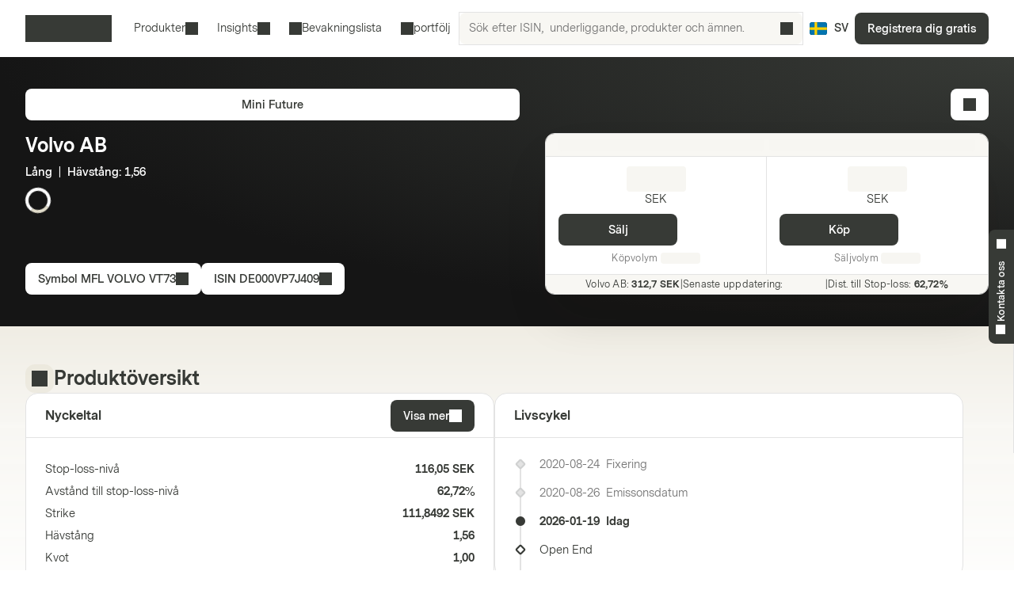

--- FILE ---
content_type: text/html; charset=utf-8
request_url: https://markets.vontobel.com/sv-se/produkter/leverage/mini-future/DE000VP7J409
body_size: 28798
content:
<!DOCTYPE html><html lang="sv-se"><head><meta charSet="utf-8" data-next-head=""/><meta name="viewport" content="width=device-width" data-next-head=""/><meta name="google-site-verification" content="IaYJo-pawld2s4jRkVvRkRWy02ilfe-YRdKg44c3jak" data-next-head=""/><meta property="og:type" content="article" data-next-head=""/><link rel="canonical" href="https://markets.vontobel.com/sv-se/produkter/leverage/mini-future/DE000VP7J409" data-next-head=""/><link rel="alternate" hrefLang="x-default" href="https://markets.vontobel.com/sv-se/produkter/leverage/mini-future/DE000VP7J409" data-next-head=""/><link rel="alternate" hrefLang="en-se" href="https://markets.vontobel.com/en-se/products/leverage/mini-futures/DE000VP7J409" data-next-head=""/><meta property="og:title" content="Product | Vontobel Markets" data-next-head=""/><meta name="twitter:card" content="summary" data-next-head=""/><meta name="twitter:site" content="@Vontobel" data-next-head=""/><meta name="twitter:title" content="Product | Vontobel Markets" data-next-head=""/><meta property="og:image" content="https://res.cloudinary.com/vontobel/image/upload/f_auto,w_1280,q_auto,c_fill,g_auto,ar_16:9/app//opengraphjpg" data-next-head=""/><meta name="twitter:image" content="https://res.cloudinary.com/vontobel/image/upload/f_auto,w_1280,q_auto,c_fill,g_auto,ar_16:9/app//opengraphjpg" data-next-head=""/><meta name="description" content="Mini Future på Volvo AB - Lång  |  Lösenpris: 111,8492 SEK. Läs mer nu." data-next-head=""/><meta name="robots" content="index,follow" data-next-head=""/><meta name="googlebot" content="index,follow" data-next-head=""/><title data-next-head="">MFL VOLVO VT73 | Volvo AB Lång Mini Future</title><link rel="icon" href="/favicons/32.png" sizes="32x32"/><link rel="icon" href="/favicons/icon.svg" type="image/svg+xml"/><link rel="apple-touch-icon" href="/apple-touch-icon.png"/><link rel="manifest" href="/manifest.webmanifest"/><link data-next-font="" rel="preconnect" href="/" crossorigin="anonymous"/><link nonce="8ab49294" rel="preload" href="/_next/static/css/1e2cb717b5a7dfcf.css" as="style"/><link nonce="8ab49294" rel="preload" href="/_next/static/css/9d1cf9ae050a897e.css" as="style"/><link nonce="8ab49294" rel="preload" href="/_next/static/css/6e32d4e2542d1b34.css" as="style"/><link nonce="8ab49294" rel="preload" href="/_next/static/css/13c87de25526d51c.css" as="style"/><script nonce="8ab49294">
    Object.defineProperty(window, '__ENV', {
        value: Object.freeze({"PUBLIC_IAM_NEXTAUTH_BASEPATH":"/app/auth","PUBLIC_IAM_CLIENT_ID":"markets-client","PUBLIC_BROKERIZE_CLIENT_ID":"BTAYDGkoK85aUYlf","PUBLIC_TEALIUM_PROFILE":"derinet-website-v3","PUBLIC_IAM_WELLKNOWN_URL":"https://access.deritrade.com/oauth2/realms/vontobel/realms/external/realms/deritrade/.well-known/openid-configuration","PUBLIC_PLATFORM_API":"/api","PUBLIC_IAM_LOGOUT_URL":"https://access.deritrade.com/logout?app=markets","PUBLIC_APPINSIGHTS_CLOUD_ROLE_NAME":"derinet-app","PUBLIC_IMAGE_LOADER":"cloudinary","PUBLIC_CMS_API":"/cms","PUBLIC_TEALIUM_ENVIRONMENT":"prod","PUBLIC_CLOUDINARY_ENV":"prod","PUBLIC_IAM_IDP_BASE_URL":"https://access.deritrade.com/oauth2/realms/root/realms/vontobel/realms/external/realms/deritrade","PUBLIC_APPINSIGHTS_INSTRUMENTATIONKEY":"InstrumentationKey=543584ad-e2ea-4e4c-afe8-7593f878b385;IngestionEndpoint=https://westeurope-3.in.applicationinsights.azure.com/;LiveEndpoint=https://westeurope.livediagnostics.monitor.azure.com/;ApplicationId=beee513b-4284-4746-88b2-d8c2eec2dae5","PUBLIC_MEDIA_API":"https://res.cloudinary.com/vontobel","PUBLIC_TARGET_ENV":"prod","PUBLIC_TARGET_PREVIEW":"false","PUBLIC_IAM_PROVIDERNAME":"vontobel","PUBLIC_BROKERIZE_API_URL":"https://api.brokerize.com","PUBLIC_CMS_PREVIEW_API":""}),
        writable: false,
        configurable: false
    });
    </script><base href="/"/><link nonce="8ab49294" rel="stylesheet" href="/_next/static/css/1e2cb717b5a7dfcf.css" data-n-g=""/><link nonce="8ab49294" rel="stylesheet" href="/_next/static/css/9d1cf9ae050a897e.css" data-n-p=""/><link nonce="8ab49294" rel="stylesheet" href="/_next/static/css/6e32d4e2542d1b34.css" data-n-p=""/><link nonce="8ab49294" rel="stylesheet" href="/_next/static/css/13c87de25526d51c.css" data-n-p=""/><noscript data-n-css="8ab49294"></noscript><script defer="" nonce="8ab49294" noModule="" src="/_next/static/chunks/polyfills-42372ed130431b0a.js"></script><script src="/_next/static/chunks/webpack-4f726ff7401b9bbc.js" nonce="8ab49294" defer=""></script><script src="/_next/static/chunks/framework-d3e973b965f3dc10.js" nonce="8ab49294" defer=""></script><script src="/_next/static/chunks/main-d7462a95b1f8ff6d.js" nonce="8ab49294" defer=""></script><script src="/_next/static/chunks/pages/_app-50193ebed073cbe5.js" nonce="8ab49294" defer=""></script><script src="/_next/static/chunks/3a912d1d-5d0ea9d1154c4216.js" nonce="8ab49294" defer=""></script><script src="/_next/static/chunks/7040-e2098da9940c2994.js" nonce="8ab49294" defer=""></script><script src="/_next/static/chunks/4919-17ff03996c0c245f.js" nonce="8ab49294" defer=""></script><script src="/_next/static/chunks/5587-b66f8701f7a2f7b2.js" nonce="8ab49294" defer=""></script><script src="/_next/static/chunks/304-7e09deda01a6830a.js" nonce="8ab49294" defer=""></script><script src="/_next/static/chunks/8736-fd840190ea6dcba3.js" nonce="8ab49294" defer=""></script><script src="/_next/static/chunks/9444-87c7421466e84e71.js" nonce="8ab49294" defer=""></script><script src="/_next/static/chunks/4275-8145958427efc257.js" nonce="8ab49294" defer=""></script><script src="/_next/static/chunks/1948-d449120e8d7af43e.js" nonce="8ab49294" defer=""></script><script src="/_next/static/chunks/1180-ab30b6a5a8a38c1b.js" nonce="8ab49294" defer=""></script><script src="/_next/static/chunks/pages/types/ProductDetailPage-5ea963b4088443b0.js" nonce="8ab49294" defer=""></script><script src="/_next/static/5V4LWm95Yl9TaU6T8C0X9/_buildManifest.js" nonce="8ab49294" defer=""></script><script src="/_next/static/5V4LWm95Yl9TaU6T8C0X9/_ssgManifest.js" nonce="8ab49294" defer=""></script></head><body tabindex="-1"><script nonce="8ab49294" src="https://vtd.vontobel.com/derinet-website-v3/prod/utag.js" charSet="utf-8"></script><link rel="preload" as="image" href="flags/SE.svg"/><div id="__next"><div class="b"><header role="banner" data-testid="header" class="Pb Qb" data-track-component-id="08692452-0220-40d6-9c44-0e55a906c230"><a class="Rb Qd" target="_self" href="/sv-se/produkter/leverage/mini-future/DE000VP7J409#main-content"><span class="Kd Yd"><span style="--mis:url(/_next/static/media/arrowDownCircle.c3e40373.svg)" aria-hidden="true" class="rh _s"></span>Skip to content</span></a><div class="Ub"><a data-testid="vontobel_markets_home" data-track-page-id="5" data-track-label="markets_home" aria-label="Vontobel Markets" href="/sv-se"><span style="--mis:url(/_next/static/media/logo.1ef77770.svg)" aria-label="Vontobel Markets" class="rh _s Jd" data-testid="vontobel_markets_logo"></span></a></div><div class="Vb"><nav class="Zb"><menu class="eF" data-testid="header_nav_menu"><li class="jR" data-testid="header_nav_item_0"><a class="kR nR mR" data-track-page-id="5939" data-testid="header_nav_link_0" href="/sv-se/produkter">Produkter<span style="--mis:url(/_next/static/media/chevronDown.19f178bf.svg)" aria-hidden="true" class="rh _s oR"></span></a><div class="Fk Kk CS DS" style="--columns:1"><div class="Gk Hk"><div class="Jk"><div class="IS"><span>Alla strukturerade produkter<!-- --> </span><a class="Fh Qd" target="_self" data-track-page-id="5939" href="/sv-se/produkter"><span class="Kd Vd Yd" data-track-page-id="5939">Visa alla<span style="--mis:url(/_next/static/media/arrowRight.da910af3.svg)" aria-hidden="true" class="rh _s"></span></span></a></div></div><section class="Ik"><div class="ES"><div class="FS"><h2 class="GS">Produkter med hävstångseffekt</h2><section><a class="lD nD uD" role="option" href="/sv-se/produkter/leverage/bull-bear-certifikat"><div class="mD"><span class="rD">Bull &amp; Bear Certifikat</span><div class="wD"></div></div></a><a class="lD nD uD" role="option" href="/sv-se/produkter/leverage/knock-out-warrant-open-end"><div class="mD"><span class="rD">Knock-Out Warrant Open-End</span><div class="wD"></div></div></a><a class="lD nD uD" role="option" href="/sv-se/produkter/leverage/mini-future"><div class="mD"><span class="rD">Mini Future</span><div class="wD"></div></div></a></section><hr/><h2 class="GS">Tematiska investeringar</h2><section><a class="lD nD uD" role="option" href="/sv-se/produkter/thematic/strategic-certificates"><div class="mD"><span class="rD">Strategic Certificates</span><div class="wD"></div></div></a><a class="lD nD uD" role="option" href="/sv-se/produkter/thematic/tracker-certifikat"><div class="mD"><span class="rD">Tracker Certifikat</span><div class="wD"></div></div></a></section></div></div></section></div></div></li><li class="jR" data-testid="header_nav_item_1"><button class="kR mR" type="button">Insights<span style="--mis:url(/_next/static/media/chevronDown.19f178bf.svg)" aria-hidden="true" class="rh _s oR"></span></button><div class="Fk Kk BS"><div class="Gk"><section class="Ik"><a class="lD uD" role="option" data-track-page-id="15" href="/sv-se/inspiration"><div class="mD"><span class="sD"><span style="--mis:url(/_next/static/media/book2.678b3aaa.svg)" aria-hidden="true" class="rh _s"></span></span><span class="rD">Blog</span><div class="wD"></div></div><span class="vD">Spännande insikter om de senaste investeringsidéerna, videor och kunskapsartiklar från Markets Blog.</span></a><a class="lD uD" role="option" data-track-page-id="96679" href="/sv-se/newsletter"><div class="mD"><span class="sD"><span style="--mis:url(/_next/static/media/mail.2d63619a.svg)" aria-hidden="true" class="rh _s"></span></span><span class="rD">Newsletter</span><div class="wD"></div></div><span class="vD">Prenumerera på de senaste nyheterna om strukturerade produkter	</span></a><a class="lD uD" role="option" data-track-page-id="1329" href="/sv-se/utbildning"><div class="mD"><span class="sD"><span style="--mis:url(/_next/static/media/watchlistStar.a39df60b.svg)" aria-hidden="true" class="rh _s" data-testid="watchlist_star_image"></span></span><span class="rD">Know-How</span><div class="wD"></div></div><span class="vD">Våra omfattande utbildningsresurser</span></a></section></div></div></li><li class="jR" data-testid="header_nav_item_2"><a class="kR lR" data-track-page-id="48074" data-testid="header_nav_link_2" href="/sv-se/signup?origin=watchlist"><span style="--mis:url(/_next/static/media/watchlist.9cff62f2.svg)" aria-hidden="true" class="rh _s pR"></span>Bevakningslista</a></li><li class="jR" data-testid="header_nav_item_3"><a class="kR lR" data-track-page-id="48074" data-testid="header_nav_link_3" href="/sv-se/signup?origin=portfolio"><span style="--mis:url(/_next/static/media/portfolio.2a4b7e33.svg)" aria-hidden="true" class="rh _s pR"></span>portfölj</a></li></menu></nav><div class="Wb" data-testid="header_search_container"><div class="Xb"><div class="lF"><form role="search" autoComplete="off"><label><span class="sr-only">Sök efter ISIN,  underliggande, produkter och ämnen.</span><input type="text" role="searchbox" autoComplete="chrome-off" required="" title="" aria-invalid="true" aria-errormessage="Inget resultat har hittats." placeholder="Sök efter ISIN,  underliggande, produkter och ämnen." class="DM" data-testid="search_input" name="headerInputSearchText" value=""/></label><button tabindex="-1" class="EM" type="submit" data-testid="search_button"><span style="--mis:url(/_next/static/media/search.1336fc0d.svg)" aria-hidden="true" class="rh _s"></span><span class="sr-only">Sök efter ISIN,  underliggande, produkter och ämnen.</span></button><button class="FM" type="reset" data-testid="reset_button"><span style="--mis:url(/_next/static/media/x.8159de37.svg)" aria-hidden="true" class="rh _s"></span><span class="sr-only">Rensa</span></button></form></div></div></div></div><div class="Tb"><button class="hA gc" aria-label="Land: SE, Språk: SV" type="button" data-testid="header_culture_button" data-culture="true"><img class="jA" src="flags/SE.svg" alt="Land: SE" data-testid="culture_flag"/><span class="iA" aria-label="Språk: SV">SV</span></button></div><button class="Kd Ud Nd Yd Yb" type="button" title="Sök" data-testid="header_search_toggle"><span style="--mis:url(/_next/static/media/search.1336fc0d.svg)" aria-hidden="true" class="rh _s"></span></button><div class="bc"><a class="Qd" target="_self" data-testid="header_signup" data-track-page-id="48074" href="/sv-se/signup"><span class="Kd Yd" data-track-page-id="48074">Registrera dig gratis</span></a></div><div class="fc"><button class="Kd Ud Nd Yd dc" type="button" title="Meny" data-testid="mobile_menu_toggle"><span style="--mis:url(/_next/static/media/menu.82b73894.svg)" aria-hidden="true" class="rh _s"></span></button></div></header><nav class="TF UF" data-testid="mobile_sidebar"><span class="cG"><button class="hA bG" aria-label="Land: SE, Språk: SV" type="button" data-testid="mobile_sidebar_culture_button" data-culture="true"><img class="jA" src="flags/SE.svg" alt="Land: SE" data-testid="culture_flag"/><span class="iA" aria-label="Språk: SV">SV</span></button></span><div class="VF"><menu class="XF" data-testid="mobile_sidebar_menu"><li class="YF fG" data-testid="mobile_sidebar_menu_item_0"><a data-track-page-id="48074" data-track-component-id="08692452-0220-40d6-9c44-0e55a906c230" data-testid="mobile_sidebar_nav_link_0" href="/sv-se/signup?origin=watchlist"><span style="--mis:url(/_next/static/media/watchlist.9cff62f2.svg)" aria-hidden="true" class="rh _s"></span><span>Bevakningslista</span></a></li><li class="YF fG" data-testid="mobile_sidebar_menu_item_1"><a data-track-page-id="48074" data-track-component-id="08692452-0220-40d6-9c44-0e55a906c230" data-testid="mobile_sidebar_nav_link_1" href="/sv-se/signup?origin=portfolio"><span style="--mis:url(/_next/static/media/portfolio.2a4b7e33.svg)" aria-hidden="true" class="rh _s"></span><span>portfölj</span></a></li><li class="YF" data-testid="mobile_sidebar_menu_item_2"><a data-track-page-id="5939" data-track-component-id="08692452-0220-40d6-9c44-0e55a906c230" data-testid="mobile_sidebar_nav_link_2" href="/sv-se/produkter"><span>Produkter</span></a></li><li class="YF" data-testid="mobile_sidebar_menu_item_3"><a data-track-page-id="15" data-track-component-id="08692452-0220-40d6-9c44-0e55a906c230" data-testid="mobile_sidebar_nav_link_3" href="/sv-se/inspiration"><span>Blog</span></a></li><li class="YF" data-testid="mobile_sidebar_menu_item_4"><a data-track-page-id="1329" data-track-component-id="08692452-0220-40d6-9c44-0e55a906c230" data-testid="mobile_sidebar_nav_link_4" href="/sv-se/utbildning"><span>Know-How</span></a></li><li class="YF" data-testid="mobile_sidebar_menu_item_5"><a data-track-page-id="17" data-track-component-id="08692452-0220-40d6-9c44-0e55a906c230" data-testid="mobile_sidebar_nav_link_5" href="/sv-se/hjalpcenter"><span>Hjälpcenter</span></a></li><div data-testid="mobile_sidebar_placeholder_0"></div></menu></div><div class="ZF" data-testid="mobile_sidebar_watchlist_container"><a class="aG Qd" target="_self" data-testid="mobile_sidebar_signup_button" data-track-page-id="48074" href="/sv-se/signup"><span class="Kd Ld Yd" data-track-page-id="48074">Registrera dig gratis</span></a></div></nav><main class="ic c" id="main-content" tabindex="-1"><div class="d _i"><article class="mi e"><div class="xd" data-testid="product_details_header_container" data-track-component-id="08692452-0220-40d6-9c44-0e55a906c244"><div class="Bd"><ul class="kj"></ul></div><div class="Cd"><a class="Qd" target="_self" data-testid="product_type_link" data-track-page-id="6117" href="/sv-se/produkter/leverage/mini-future"><span class="Kd Vd Yd" data-track-page-id="6117">Mini Future</span></a></div><div class="zd"><h3 class="Rc Ad" data-testid="underlying_name_label">Volvo AB</h3><span class="zj" data-testid="product_features"><span>Lång</span><span>  |  </span><span>Hävstång</span>: <span><span><span>1,56</span></span></span></span><div class="Aj"><div class="cp"><div class="rt"><div class="tt"></div></div></div></div><div class="Ed"></div></div><div class="Fd"><button class="Kd Vd Yd" type="button" data-track-component-id="2bf5c6a8-6b29-11ed-a1eb-0242ac120000" data-testid="symbol_button"><span>Symbol<!-- --> <!-- -->MFL VOLVO VT73</span><span style="--mis:url(/_next/static/media/copyToClipboard.836563e1.svg)" aria-hidden="true" class="rh _s"></span></button><button class="Kd Vd Yd" type="button" data-track-component-id="2bf5c6a8-6b29-11ed-a1eb-0242ac120000" data-testid="isin_button"><span>ISIN<!-- --> <!-- -->DE000VP7J409</span><span style="--mis:url(/_next/static/media/copyToClipboard.836563e1.svg)" aria-hidden="true" class="rh _s"></span></button></div><div class="yd"><button class="Kd Vd Ld Nd Yd" type="button" data-testid="add_portfolio_transaction_button" data-track-isin="DE000VP7J409" aria-label="Add to Portfolio"><span style="--mis:url(/_next/static/media/portfolioAdd.a854fa6b.svg)" aria-hidden="true" class="rh _s"></span></button></div><div class="Gd" data-testid="quote_box"><div class="qj _r"><div class="rj"><div class="Ly"><div class="My"><div data-testid="lastUpdateSkeleton" class="OB Oy"></div></div><div class="OB Oy"></div></div></div><div class="sj"><div class="tj"><div class="wy"><div><h2 class="xy" data-testid="sell_price_label"><div data-testid="priceSkeleton" class="OB Cy"></div></h2><span class="yy" data-testid="sell_currency_label">SEK</span></div><button class="Kd Yd up" type="button" aria-disabled="false" data-testid="sell_button">Sälj</button><div class="zy" data-testid="sell_volume_label">Köpvolym<!-- --> <div data-testid="volumeSkeleton" class="OB Dy"></div></div></div></div><div class="uj"><div class="wy"><div><h2 class="xy" data-testid="buy_price_label"><div data-testid="priceSkeleton" class="OB Cy"></div></h2><span class="yy" data-testid="buy_currency_label">SEK</span></div><button class="Kd Rd Yd up" type="button" aria-disabled="true" disabled="" data-testid="buy_button">Köp</button><div class="zy" data-testid="buy_volume_label">Säljvolym<!-- --> <div data-testid="volumeSkeleton" class="OB Dy"></div></div></div></div></div><div class="vj"><div class="oy"><p class="qy"><span class="qy"><span data-testid="underlying_price_label"><span title="Volvo AB">Volvo AB<!-- -->:</span> <strong class="ry">312,7 SEK</strong></span><span>|</span><span data-testid="underlying_last_update_label">Senaste uppdatering<!-- -->:<!-- --> <span data-testid="underlyingPriceSkeleton" class="OB vy"></span></span><span>|</span><span>Dist. till Stop-loss<!-- -->:<!-- --> <span class="ry"><span>62,72%</span></span></span></span></p></div></div></div></div></div></article></div><div class="h"><article class="mi g" data-testid="product_overview_section"><div class="Hi f pi" data-testid="product_overview"><div class="Ii"><div class="Ji m" data-testid="product_overview"><span style="--mis:url(/_next/static/media/product.cf73f8b3.svg)" aria-hidden="true" class="rh _s" data-testid="product_image"></span></div><h3 class="Rc" data-testid="product_overview">Produktöversikt</h3></div></div><div class="Vr"><div class="Wr" data-testid="key_figures_section"><div class="Xr"><h3 class="Yr" data-testid="key_figures_title">Nyckeltal</h3><button class="Kd Vd Yd" type="button" data-testid="information_button">Visa mer<span style="--mis:url(/_next/static/media/arrowRight.da910af3.svg)" aria-hidden="true" class="rh _s"></span></button></div><div class="Zr"><table class="MH bs" data-testid="key_figures_table"><tbody data-testid="table_body"><tr class="OH" data-inactive="false" style="--collapsible-animation-order:1" data-testid="table_row_0"><td class="JH"><div class="BL"><span class="CL">Stop-loss-nivå</span></div></td><td class="JH QH"><div class="AL">116,05 SEK</div></td></tr><tr class="OH" data-inactive="false" style="--collapsible-animation-order:2" data-testid="table_row_1"><td class="JH"><div class="BL"><span class="CL">Avstånd till stop-loss-nivå</span></div></td><td class="JH QH"><div class="AL"><span><span>62,72%</span></span></div></td></tr><tr class="OH" data-inactive="false" style="--collapsible-animation-order:3" data-testid="table_row_2"><td class="JH"><div class="BL"><span class="CL">Strike</span></div></td><td class="JH QH"><div class="AL">111,8492 SEK</div></td></tr><tr class="OH" data-inactive="false" style="--collapsible-animation-order:4" data-testid="table_row_3"><td class="JH"><div class="BL"><span class="CL">Hävstång</span></div></td><td class="JH QH"><div class="AL"><span><span>1,56</span></span></div></td></tr><tr class="OH" data-inactive="false" style="--collapsible-animation-order:5" data-testid="table_row_4"><td class="JH"><div class="BL"><span class="CL">Kvot</span></div></td><td class="JH QH"><div class="AL">1,00</div></td></tr></tbody></table></div></div></div><article class="fs" data-testid="life_cycle_section"><div class="gs" data-testid="life_cycle_timeline"><div class="hs"><h3 class="is" data-testid="life_cycle_title">Livscykel</h3></div><ul class="js"><li class="ks ms"><time dateTime="2020-08-24T09:37:35" class="ps" data-testid="timeline_date">2020-08-24</time><span data-testid="timeline_item">Fixering</span></li><li class="ks ms"><time dateTime="2020-08-26T00:00:00" class="ps" data-testid="timeline_date">2020-08-26</time><span data-testid="timeline_item">Emissonsdatum</span></li><li class="ks ns"><time dateTime="2026-01-19T00:00:00" class="ps" data-testid="timeline_date">2026-01-19</time><span data-testid="timeline_item">Idag</span></li><li class="ks os ls"><span data-testid="timeline_item">Open End</span></li></ul></div></article></article></div><article class="mi g"></article><article class="mi g" data-testid="product_information_section"><div class="Io" data-track-component-id="08692452-0220-40d6-9c44-0e55a906c245"><div class="Hi" data-testid="product_information"><div class="Ii"><div class="Ji" data-testid="product_information"><span style="--mis:url(/_next/static/media/data.b753a8d7.svg)" aria-hidden="true" class="rh _s"></span></div><h3 class="Rc" data-testid="product_information">Produktinformation</h3></div></div><div class="Ho"><div data-testid="documents_section"><div class="Cr"><h4 class="Sc  " data-testid="documents_title">Dokument</h4><a class="Fh Qd" target="_self" data-testid="legal_documents_link" data-track-page-id="120" href="/sv-se/juridisk-information"><span class="Kd Vd Yd" data-track-page-id="120">Juridiska dokument<span style="--mis:url(/_next/static/media/arrowRight.da910af3.svg)" aria-hidden="true" class="rh _s"></span></span></a></div><div class="Dr" data-testid="documents_parent"><div class="OB yz zz"></div><div class="OB yz zz"></div><div class="OB yz zz"></div><div class="OB yz zz"></div></div></div><div data-testid="about_this_product_section" data-track-component-id="08692452-0220-40d6-9c44-0e55a906c246"><h4 class="Sc  " data-testid="about_this_product_title">Om denna produkt</h4><p class="Xn" data-testid="about_this_product_description">Mini Futures ger investerare möjlighet att delta oproportionerligt - med en hävstångseffekt - i utvecklingen av ett underliggande instrument med en liten kapitalinvestering. Långa Mini Futures kan användas för att spekulera på stigande priser, medan korta Mini Futures kan användas för att spekulera på fallande priser. Produkterna har en obegränsad löptid, förutsatt att denna inte avslutas genom att stop-loss-barriär (eller stop-loss-nivå) nås. Dessutom finns det ett brett urval av underliggande instrument, t.ex. aktier, index, råvaror, ädelmetaller, ränteinstrument, valutapar och kryptovalutor.</p><a class="Fh Qd" target="_self" data-testid="learn_more_about_product_link" href="/sv-se/utbildning/6387/mini-futures"><span class="Kd Vd Yd">Lär dig mer om Mini Futures<span style="--mis:url(/_next/static/media/arrowRight.da910af3.svg)" aria-hidden="true" class="rh _s"></span></span></a></div></div></div></article><div id="history" class="DB"><article class="mi"><div class="kH sH" data-testid="product_history_collapse_button"><button class="nH EB" data-testid="product_history_collapse_button"><div class="Hi" data-testid="product_history_title_label"><div class="Ii"><div class="Ji FB" data-testid="product_history_title_label"><span style="--mis:url(/_next/static/media/clock.fd756525.svg)" aria-hidden="true" class="rh _s"></span></div><h3 class="Rc" data-testid="product_history_title_label">Produkthistorik</h3></div></div><span class="Kd Td Nd Yd pH" data-testid="product_history_collapse_button"><span style="--mis:url(/_next/static/media/chevronDown.19f178bf.svg)" aria-hidden="true" class="rh _s rH uH"></span></span></button></div></article></div></main><section class="At" aria-labelledby="_R_1ll6_"><input type="checkbox" id="_R_1ll6H1_" class="Bt"/><label for="_R_1ll6H1_" class="Ct" data-testid="contact_handle"><span class="Dt _i" id="_R_1ll6_"><span style="--mis:url(/_next/static/media/phone.4031b594.svg)" aria-hidden="true" class="rh _s Et" data-testid="phone_image"></span>Kontakta oss<span style="--mis:url(/_next/static/media/chevronUp.53596860.svg)" aria-hidden="true" class="rh _s Ft"></span></span></label><div class="Gt"><div class="Ht"><div class="Jt"><span class="oq rq pq uq It"><span><span style="--mis:url(/_next/static/media/phone.4031b594.svg)" aria-hidden="true" class="rh _s" data-testid="phone_image"></span></span>Kontakta oss</span><h4 class="Sc  ">Har du fortfarande frågor?</h4></div><div class="Jt">Vi finns här för att hjälpa dig
<a href="mailto:markets.sweden@vontobel.com"><span style="--mis:url(/_next/static/media/mail.2d63619a.svg)" aria-hidden="true" class="rh _s"></span>markets.sweden@vontobel.com</a></div><div class="Jt">Du kan kontakta oss via telefon måndag till fredag kl. 8.00-18.00 (CET). Från 18:00 till 22:00 för brådskande frågor relaterade till kvoterings-problem hittar du den nya knappen ”Rapportera ett problem” direkt på produktsidan.
<!-- -->:<a href="tel:+4620798835"><span style="--mis:url(/_next/static/media/phone.4031b594.svg)" aria-hidden="true" class="rh _s" data-testid="phone_image"></span>020 798 835</a></div></div></div></section><div class="Kb _i"><footer class="mi" data-testid="footer"><div class="fR _r OQ"></div><form class="NQ _r OQ" data-testid="newsletter_form" noValidate=""><div class="PQ _i"><figure class="TQ aB"><img src="https://res.cloudinary.com/vontobel/image/upload/f_auto,w_480,q_auto,c_limit/prod//contentassets/6cd12ce38dd44544a30aa13f78758aed/newsletter-overlay-v2" srcSet="https://res.cloudinary.com/vontobel/image/upload/f_auto,w_480,q_auto,c_limit/prod//contentassets/6cd12ce38dd44544a30aa13f78758aed/newsletter-overlay-v2 480w, https://res.cloudinary.com/vontobel/image/upload/f_auto,w_800,q_auto,c_limit/prod//contentassets/6cd12ce38dd44544a30aa13f78758aed/newsletter-overlay-v2 800w, https://res.cloudinary.com/vontobel/image/upload/f_auto,w_960,q_auto,c_limit/prod//contentassets/6cd12ce38dd44544a30aa13f78758aed/newsletter-overlay-v2 960w" sizes="(min-width: 768px) 478px, 100vw" alt="" style="position:absolute;width:100%;height:100%;inset:0;object-fit:cover;object-position:initial" loading="lazy" decoding="async" data-testid="newsletter_image"/></figure><button class="Kd Nd Yd VQ" type="button" data-testid="newsletter_close"><span style="--mis:url(/_next/static/media/x.8159de37.svg)" aria-label="Stäng" class="rh _s iR"></span></button></div><div class="RQ"><h3 class="Rc" data-testid="newsletter_heading">Vontobel Markets nyhetsbrev</h3><button class="Kd Ud Nd Yd VQ" type="button" data-testid="newsletter_close"><span style="--mis:url(/_next/static/media/x.8159de37.svg)" aria-label="Stäng" class="rh _s iR"></span></button></div><div class="UQ"><div class="SQ"><h3 class="Rc" data-testid="newsletter_heading">Vontobel Markets nyhetsbrev</h3><p class="XQ" data-testid="newsletter_text">Prenumerera för att få information om börshandlade produkter</p><div class="YQ"><button class="Kd Yd WQ" type="button" data-testid="newsletter_mobile_next">Prenumerera<span style="--mis:url(/_next/static/media/arrowRight.da910af3.svg)" aria-hidden="true" class="rh _s"></span></button></div></div><div class="ZQ"><div class="aR"><span class="mn">Title</span><div class="Nk"><div class="Gh Qd"><input type="radio" id="_R_66t4q5l6_" class="Hh" data-testid="salutation_2_checkbox" name="salutation" value="2"/><label class="Kd Zd Yd Ih Kh Lh" for="_R_66t4q5l6_" data-testid="salutation_2">Mr</label></div><div class="Gh Qd"><input type="radio" id="_R_a6t4q5l6_" class="Hh" data-testid="salutation_1_checkbox" name="salutation" value="1"/><label class="Kd Zd Yd Ih Kh Lh" for="_R_a6t4q5l6_" data-testid="salutation_1">Mrs</label></div></div></div><div class="bR"><div class="ai"><label class="mn" for="newsletterFirstName">Förnamn</label><div class="Qh Th" aria-disabled="false"><input type="text" class="Rh" maxLength="80" aria-invalid="false" aria-errormessage="newsletterFirstName-validation-error-text" id="newsletterFirstName" placeholder="Ange ditt förnamn" name="newsletterFirstName"/></div></div></div><div class="cR"><div class="ai"><label class="mn" for="newsletterLastName">Efternamn</label><div class="Qh Th" aria-disabled="false"><input type="text" class="Rh" maxLength="80" aria-invalid="false" aria-errormessage="newsletterLastName-validation-error-text" id="newsletterLastName" placeholder="Ange ditt efternamn" name="newsletterLastName"/></div></div></div><div class="dR"><div class="ai"><label class="mn" for="newsletterEmail">E-postadress</label><div class="Qh Th" aria-disabled="false"><input type="email" class="Rh" maxLength="80" aria-invalid="false" id="newsletterEmail" placeholder="Ange din e-postadress" data-testid="newsletter_email_input" name="newsletterEmail"/></div></div></div><span data-testid="newsletter_legal_text" class="eR"><p>Dina personuppgifter kommer att behandlas f&ouml;r att tillhandah&aring;lla information i enlighet med <a href="/sv-se/integritetspolicy">Vontobels integritetspolicy</a>.</p></span><div class="gR"><button class="Kd Yd hR WQ" type="submit" aria-disabled="false" data-testid="newsletter_subscribe">Prenumerera</button></div></div></div></form><div class="Lb" data-testid="footer_links" data-track-component-id="08692452-0220-40d6-9c44-0e55a906c231"></div><div class="Mb"></div><div class="qo" data-testid="footer_text"><div class="ro" data-testid="rights_reserved"><a data-testid="vontobel_markets_home" data-track-page-id="5" data-track-label="markets_home" aria-label="Vontobel Markets" href="/sv-se"><span style="--mis:url(/_next/static/media/logo.1ef77770.svg)" aria-label="Vontobel Markets" class="rh _s Jd" data-testid="vontobel_markets_logo"></span></a><p data-testid="rights_reserved_text">Vontobel Markets - Bank Vontobel Europe AG och/eller dotterbolag. Alla rättigheter förbehållna.</p></div><div class="so" data-testid="important_legal_info"><p class="to" data-testid="important_legal_info_text">Läs igenom denna information innan du fortsätter, eftersom produkter och tjänster på denna webbplats inte är tillgängliga för vissa personer. Av betydelse är respektive prospekt som kan erhållas från emittenten: Vontobel Financial Products GmbH, Bockenheimer Landstrasse 24, DE-60323 Frankfurt am Main, Tyskland, samt från denna webbplats.</p></div></div></footer></div></div><!--$--><!--/$--></div><div id="brokerize-modal-portal" style="position:fixed;z-index:60"></div><script id="__NEXT_DATA__" type="application/json" nonce="8ab49294">{"props":{"pageProps":{"hasBaseData":true,"sessionCtx":{"culture":"sv-se","investorType":1},"nonce":"8ab49294","pathname":"/produkter/leverage/mini-future/DE000VP7J409","_nextI18Next":{"initialI18nStore":{"sv-se":{"common":{"articledetail.disclaimerriskstitle":"Risker","articledetail.legalinformationlinktext":"Viktigt meddelande","articleoverview.latestarticles":"Alla artiklar","authordetail.modaltitle":"Författarens uppgifter","common.action":"Åtgärd","common.advertisement":"Annons","common.all":"Alla","common.allStructuredProducts":"Alla strukturerade produkter","common.alternativecurrency":"Alternative Currency","common.alternativecurrencyabbreviated":"Alt. Currency","common.amount":"Belopp","common.apply":"Tillämpa ","common.ask":"Sälj","common.assetClassPlaceholder":"Välj tillgångsklasser","common.assetclass_other":"Tillgångsklasser","common.back":"Back","common.backtohome":"Tillbaka till Start","common.barrier":"Barriär","common.barrierdistance":"Risk Buffer","common.barrierhit":"Barrier Hit","common.barrierobservation":"Barrier Observation","common.bid":"Köp","common.bonus":"Bonus","common.bonusamount":"Bonus Amount","common.bonuslevel":"Bonus Level","common.bonusyield":"Bonus Yield","common.callinterval":"Call Interval","common.calllevel":"Call Level","common.cancel":"Avbryt","common.cap":"Cap","common.capitalprotection":"Capital Protection","common.clear":"Rensa","common.clearall":"Rensa alla","common.close":"Stäng","common.closeAction":"Stäng","common.contactUs":"Kontakta oss","common.containing":"innehållande","common.content":"Innehåll","common.copiedtoclipboard":"kopieras till urklipp","common.copyToClipboard":"Copy to clipboard","common.country":"Land","common.coupon":"Coupon","common.couponperannum":"Coupon p.a.","common.coupontype":"Coupon type","common.createAccount":"Skapa konto","common.currency":"Valuta","common.currentpriceindicative":"Pris (vägledande)","common.dailytrend":"Daglig Trend","common.date":"Datum","common.dateadded":"Date added","common.delete":"Ta bort","common.delta":"Delta","common.direction":"Riktning","common.discount":"Discount","common.distancetobarrier":"Distance to Barrier","common.distancetobarrier.worstof":"Worst-Of: Based on the underlying with the smallest distance-to-barrier","common.disttobarrier":"Dist. to Barrier","common.disttoknockout":"Dist. till Knock-out","common.disttostoploss":"Dist. till Stop-loss","common.disttostrike":"Dist. to Strike","common.download":"Ladda ner","common.downloadPdf":"Download PDF","common.edit":"Redigera","common.features":"Funktioner","common.filter.max":"Max.","common.filter.min":"Min.","common.filteredby":"Filtreras på","common.financinglevel":"Financing Level","common.floor":"Floor","common.frequency":"Frequency","common.from":"Från","common.industry_other":"Branscher","common.investmentcurrency":"Investment Currency","common.investmentcurrencyabbreviated":"Inv. Currency","common.investortypetitle":"Investerarprofil","common.isin":"ISIN","common.keyfigure":"Nyckeltal","common.knockout":"Lösenpris/Knock-out","common.knockoutlevel":"Knock-out-nivå","common.language":"Språk","common.lastupdate":"Senaste uppdatering","common.latest":"Senaste","common.leverage":"Hävstång","common.loadmore":"Ladda mer","common.lowerbarrier":"Lower Barrier","common.maturity":"Maturity","common.max":"max","common.maxibonusamount":"Maxi Bonus Amount","common.maxreturn":"Yield Max","common.maxreturnpa":"Yield Max p.a.","common.menu":"Meny","common.minutesread":"Minimiera","common.moreinfo":"Mer information","common.myPortfolio":"Min portfölj","common.myWatchlist":"Min Watchlist","common.name":"Namn","common.next":"Nästa","common.no":"No","common.noitemfoundlong":"Tyvärr kunde vi inte hitta några {0} för","common.noitemfoundshort":"Inga {0} hittades","common.of":"av {0}","common.ok":"OK","common.omega":"Omega","common.or":"eller","common.pa":"{value} p.a.","common.participation":"Participation","common.pdfDocument":"PDF Document","common.performance":"Utveckling ","common.perinterval":"Per Interval","common.period":"Tidsperiod","common.portfolio":"portfölj","common.price":"Pris","common.pricefactor":"Quoting","common.print":"Print","common.productDetails":"Product details","common.productssuffix":"Produkt","common.producttype":"Produkt typ","common.ratio":"Kvot","common.readmore":"Läs mer","common.refprice":"Referensspris","common.savePreferences":"Save Preferences","common.savesettings":"Save Settings","common.search":"Sök","common.searcharticlesandvideos":"Sök artiklar och videor","common.searchresults":"Sökresultat","common.seealleducationarticles":"Se alla artiklar om utbildning","common.select":"Välj","common.selectOneOption":"Vänligen välj ett alternativ","common.selectPortfolio":"Välj portfölj","common.showall":"Visa alla","common.showless":"Show less","common.signUpButton":"Registrera dig gratis","common.skipToContent":"Skip to content","common.sortOrder":"Sorteringsordning","common.sortOrderNumber":"Kriterium {number}","common.spread":"Spread","common.stoploss":"Stop-loss","common.strike":"Lösenpris","common.strikecap":"Strike (Cap)","common.strikeconstantleveragecertificate":"Valuation Price","common.strikelevel":"Lösenpris","common.strikeprice":"Lösenpris","common.structuredproducts":"Structured Products","common.subscriptionclosure":"Subscription closure","common.tags":"Taggar","common.to":"Till","common.today":"Idag","common.trending":"Populära","common.type":"Typ","common.underlying":"Underliggande","common.underlyingDetails":"Detaljer om underliggande","common.underlying_other":"Underliggande","common.upperbarrier":"Upper Barrier","common.viewProduct":"View product","common.viewall":"Visa alla","common.year":"År","common.yes":"Yes","countryselection.availablelanguage":"Tillgängligt språk","countryselection.confirmchangecountry":"Bekräfta","countryselection.selectCountry":"Välj ditt land","countryselection.selectCountryInfoText":"Produkter och tjänster kan variera beroende på land","countryselection.selectlanguage":"Välj språk","disclaimer.acceptconditionsandcookiepreferences":"Acceptera villkor och inställningar för cookies","disclaimer.acceptconditionsandcookies":"Acceptera villkor och cookies","disclaimer.acceptconditionsandnotcookies":"Acceptera villkor och avvisa cookies","disclaimer.analyticscookies":"Analys","disclaimer.cookiepolicy":"Cookiepolicy","disclaimer.cookiesettings":"Cookie-inställningar","disclaimer.functionalcookies":"Funktionell","disclaimer.investorprofile":"Investor Profile","disclaimer.marketingcookies":"Marknadsföring","disclaimer.performancetrackingcookies":"Personalisering","disclaimer.privacyandcookies":"Privacy and Cookies","disclaimer.privacysettings":"Integritetsinställningar","disclaimer.termsandconditions":"Villkor för användning","error.error404heading":"Det är något som saknas.","error.error404subtitle":"Tyvärr kunde vi inte hitta det du letade efter.","error.error500heading":"Ledsen, oväntat fel","error.error500subtitle":"Försök igen senare, vi arbetar på att åtgärda problemet.","error.errorgenericheading":"Något gick snett","error.errorgenericsubtitle":"Vi kunde inte slutföra din begäran. Vänligen försök igen senare.","home.contactUs.title":"Har du några frågor eller funderingar?","home.education.text":"Med våra omfattande utbildningsresurser får du möjlighet att fatta välgrundade beslut.","home.education.title":"Utbildningsmaterial för smartare investeringar","home.productsinsubscriptionlinktext":"","home.realtimeindicators.allproductsfor":"Alla produkter för","home.realtimeindicators.graphnotavailable":"Graph not available","home.realtimeindicators.mostPopular":"Mest populära","home.realtimeindicators.title":"Realtidsindikatorer","home.realtimeindicators.topLosers":"Största förlustarna","home.realtimeindicators.topWinners":"Största vinnaarna","home.seeallfaqs":"Se alla frågor","home.why.1.text":"Sök efter produkter genom att filtrera produktöversiktssidan med produkttypspecifika filter.  ","home.why.1.title":"All relevant produktinformation på ett ögonblick!","home.why.2.text":"Kraftfull sökning på alla produkter, artiklar, utbildningsinformation och vanliga frågor.","home.why.2.title":"Hitta produkter snabbt och enkelt!","home.why.3.text":"Spännande investeringsidéer, insikter och fakta om strukturerade produkter.","home.why.3.title":"Viktiga insikter i form av blogartiklar, broschyrer och mycket mer","home.why.facts.subtitle":"Tillhandahålls av en av Europas ledande emittenter av strukturerade produkter.","home.why.facts.title":"Expertis. Erfarenhet. Verktyg. Marknadsmöjligheter.","internalarearegistration.login":"Logga in","internalarearegistration.loginmodaltitle":"Det verkar som om du inte är inloggad","internalarearegistration.logout":"Logga ut","internalarearegistration.personalinformation":"Personlig information","internalarearegistration.profilesettings":"Profilinställningar","internalarearegistration.signup":"Registrera dig","intradayproducts.allintradayproducts":"All Intraday Issued Products","introductionmodal.title2":"Vontobel Markets","legalinformation.costinformation.dataloaderror":"Kostnadsinformationen för vald ISIN kunde inte hittas, försök igen senare.","legalinformation.costinformation.disclaimertext":"Vi tillhandahåller information om förhållandet som gällde under tidigare år på den här webbplatsen,  i enlighet med kommissionens delegerade förordning (EU) 2017/653. Du kan få informationen i textform genom att ange produktens ISIN ovan och skicka begäran till oss.","legalinformation.costinformation.entrycosts":"Inträdeskostnad","legalinformation.costinformation.exitcosts":"Kostnad för utträde","legalinformation.costinformation.exportbutton":"Exportera som CSV","legalinformation.costinformation.introduction":"Få information om nyckeltal under tidigare månader och år.","legalinformation.costinformation.ongoingcosts":"Löpande kostnad","legalinformation.costinformation.showcosthistorybutton":"Visa kostnadshistorik","legalinformation.costinformation.summarycostindicator":"Total kostnads-indikation","legalinformation.costinformation.textboxplaceholder":"Ange ett ISIN-nummer","legalinformation.organisedtradingsystem.dataloaderror":"No data found.","legalinformation.organisedtradingsystem.downloadbutton":"Download CSV","legalinformation.organisedtradingsystem.selectdatetext":"Select date","magazineDownloadPage.heading":"derinews - the Vontobel magazine","magazineDownloadPage.previousMagazinesHeading":"Previous Magazines","magazineDownloadPage.showOlder":"Show older magazines","magazineDownloadPage.subHeading":"Only available in German","newsletter.alreadysubscribed.emailplaceholder":"Din e-post för prenumeration","newsletter.alreadysubscribed.headline":"Prenumererar du redan? Hantera din prenumeration","newsletter.alreadysubscribed.sendemailbutton":"Skicka","newsletter.alreadysubscribed.text":"För att kunna hantera din prenumeration, vänligen ange din e-postadress. Vi skickar dig en länk där du kan komma åt sidan för att hantera prenumerationen.","newsletter.availableIn":"Tillgänglig på {languages}","newsletter.emailConfirmedHeading":"Tell us more about yourself","newsletter.emailConfirmedLeadText":"Please take a moment and answer few optional questions below. We will use this information to personalize your newsletter experience.","newsletter.errorContactPointEmailNotFound":"The contact point email was not found.","newsletter.errorEmailNotSent":"The email could not be sent.","newsletter.errorHashIdMissing":"The hash id is missing","newsletter.errorLinkAlreadySent":"The confirmation link was already sent.","newsletter.errorLinkExpired":"The confirmation link has expired.","newsletter.interests":"Vilka nyhetsbrev är du intresserad av?","newsletter.interests.blog.description":"\u003cul\u003e\u003cli\u003eInspirerande insikter i de senaste investeringstrenderna\u003c/li\u003e\u003cli\u003eÖversikt över de bloggartiklar som publicerats under de senaste dagarna, inklusive videor och kunskapsartiklar\u003c/li\u003e\u003cli\u003eVanligtvis 1x per vecka\u003c/li\u003e\u003c/ul\u003e","newsletter.interests.blog.name":"Blogg","newsletter.interests.investmentIdeas.description":"\u003cul\u003e\u003cli\u003eHåll dig informerad om nya produkter\u003c/li\u003e\u003cli\u003eLåt dig inspireras av våra spännande investeringsidéer\u003c/li\u003e\u003cli\u003eHåll dig uppdaterad om den senaste utvecklingen på aktiemarknaden\u003c/li\u003e\u003c/ul\u003e","newsletter.interests.investmentIdeas.name":"Investeringsidéer","newsletter.interests.newInvestmentProducts.description":"\u003cul\u003e\u003cli\u003eOur latest investment products in subscription\u003c/li\u003e\u003cli\u003eTailor-made by our experts\u003c/li\u003e\u003cli\u003e2x per week\u003c/li\u003e\u003c/ul\u003e","newsletter.interests.newInvestmentProducts.name":"New Investment Products","newsletter.interests.newLeverageProducts.description":"\u003cul\u003e\u003cli\u003eEn överblick över våra senaste hävstångsprodukter\u003c/li\u003e\u003cli\u003eHåll dig informerad om nya Bull \u0026 Bear-certifikat, Mini Futures och Unlimited Turbos.\u003c/li\u003e\u003cli\u003e1-2x per vecka\u003c/li\u003e\u003c/ul\u003e","newsletter.interests.newLeverageProducts.name":"Nya hävstångsprodukter","newsletter.interests.printMailing.description":"\u003cul\u003e\u003cli\u003eOne of the leading Swiss investment magazines covering structured products\u003c/li\u003e\u003cli\u003eUp-to-date information on the latest investment themes and trends\u003c/li\u003e\u003cli\u003eWell-founded, professional, and to the point\u003c/li\u003e\u003cli\u003eFree of charge by post in German\u003c/li\u003e\u003c/ul\u003e","newsletter.interests.printMailing.name":"Print Mailing","newsletter.interests.quarterlyMagazine.description":"\u003cul\u003e\u003cli\u003eThe Vontobel Structured Products Magazine\u003c/li\u003e\u003cli\u003eRead the latest assessments of the capital markets, discover exciting investment ideas and new products\u003c/li\u003e\u003cli\u003eIn the know-how section, we present interesting facts from the world of Structured Products\u003c/li\u003e\u003cli\u003e1x per quarter\u003c/li\u003e\u003c/ul\u003e","newsletter.interests.quarterlyMagazine.name":"Quarterly Magazine","newsletter.interests.secondaryMarketOpportunities.description":"\u003cul\u003e\u003cli\u003eDiscover attractive opportunities in the secondary market\u003c/li\u003e\u003cli\u003eSelected investment products according to specific criteria\u003c/li\u003e\u003cli\u003e2x per month\u003c/li\u003e\u003c/ul\u003e","newsletter.interests.secondaryMarketOpportunities.name":"Secondary Market Opportunities","newsletter.interests.thematicInvestmentProducts.description":"","newsletter.interests.thematicInvestmentProducts.name":"Tematiska investeringsprodukter","newsletter.interests.video.description":"\u003cul\u003e\u003cli\u003eStay informed about the Swiss equity market incl. second tier of the Swiss equity market which can offer interesting opportunities\u003c/li\u003e\u003cli\u003eVideos with Vontobel expert Vivien Sparenberg\u003c/li\u003e\u003cli\u003e1x per week\u003c/li\u003e\u003c/ul\u003e","newsletter.interests.video.name":"Videos","newsletter.interests.webinar.description":"\u003cul\u003e\u003cli\u003eKom i kontakt med Vontobels experter och inbjudna talare\u003c/li\u003e\u003cli\u003eTa del av värdefulla insikter och passa på att ställa dina frågor\u003c/li\u003e\u003cli\u003eDelta i våra kostnadsfria webbinarier\u003c/li\u003e\u003c/ul\u003e","newsletter.interests.webinar.name":"Webbinarium","newsletter.salutation":"Title","newsletter.salutation.mr":"Mr","newsletter.salutation.mrs":"Mrs","newsletter.subtitleManage":"Kom igång genom att fylla i nedanstående rader","newsletter.titleManage":"Manage your subscription","newsletter.topicsErrorBlank":"Please select at least one newsletter","newsletter.unsubscribeButton":"Unsubscribe","newsletter.unsubscribeConfirmationHeading":"Unsubscribe","newsletter.unsubscribeConfirmationText":"Are you sure you want to unsubscribe? By clicking \"Unsubscribe\" you will no longer receive newsletters from Vontobel Markets.","newsletter.unsubscribeText":"If you no longer want to receive these emails, click here:","newsletterfooter.emaillabel":"E-postadress","newsletterfooter.subscribebutton":"Prenumerera","newsletternotifications.alreadysusbcribedsuccess.headline":"Vänligen kontrollera din e-post","newsletternotifications.alreadysusbcribedsuccess.text":"Om du redan är prenumerant, öppna mejlet som vi skickat till dig och följ länken. Via länken kan du komma till sidan ”Hantera prenumeration”.","newsletternotifications.emailverified.headline":"E-post bekräftad!","newsletternotifications.emailverified.text":"Du har framgångsrikt bekräftat din {0} e-postadress","newsletternotifications.formvalidationerror.headline":"Please review the form","newsletternotifications.formvalidationerror.text":"Not all fields have been filled correctly","newsletternotifications.subscribeerror.headline":"Subscription failed","newsletternotifications.subscribeerror.text":"An error occurred. Your subscription is not saved.","newsletternotifications.subscribeerrormailexists.headline":"Subscription already exists","newsletternotifications.subscribeerrormailexists.text":"The email is already subscribed.","newsletternotifications.subscribesuccess.headline":"Tack för din prenumeration!","newsletternotifications.subscribesuccess.text":"Kontrollera din inkorg (inkl. skräppostmappen) och bekräfta din e-postadress om du ännu inte har registrerat dig.","newsletternotifications.unsubscribeerror.headline":"Unsubscribe failed","newsletternotifications.unsubscribeerror.text":"An error occurred. Your subscription is unchanged.","newsletternotifications.unsubscribesuccess.headline":"Du har avslutat din prenumeration","newsletternotifications.unsubscribesuccess.text":"Du kommer inte längre att få nyhetsbrev från Vontobel Markets.","newsletternotifications.updateprofileerror.headline":"Update failed","newsletternotifications.updateprofileerror.text":"An error occurred. Your profile is not saved.","newsletternotifications.updateprofilesuccess.headline":"Sparad!","newsletternotifications.updateprofilesuccess.text":"Dina ändringar har sparats.","newsletteroverlay.emaillabel":"E-postadress","newsletteroverlay.subscribebutton":"Prenumerera","portfolio.addToPortfolio":"Add to Portfolio","portfolio.addTransaction":"Lägg till transaktion","portfolio.date.info":"Tidsintervallet kan endast vara efter det första handelsdatumet och före förfallodatumet. Ett köp behövs innan en försäljning kan genomföras.","portfolio.errors.500":"Ett fel inträffade. Försök igen senare.","portfolio.errors.invalidPrice":"Priset måste vara mellan {min} och {max}","portfolio.errors.invalidquantity":"I portfölj: {max}","portfolio.errors.invalidtransaction":"Ogiltig transaktion. Kontrollera datum, mängd och pris.","portfolio.errors.maxportfoliosreached":"Maximalt antal portföljer nått. Vänligen ta bort portföljer eller skapa en ny.","portfolio.errors.maxpositionsreached":"Maximalt antal öppna positioner nått. Vänligen stäng positioner eller skapa en ny portfölj.","portfolio.errors.maxtransactionsreached":"Maximalt antal transaktioner per position nått. Vänligen ta bort transaktioner eller skapa en ny portfölj.","portfolio.errors.multipleportfoliosexists":"Flera portföljer finns","portfolio.errors.portfolionotfound":"Portfölj hittades inte","portfolio.errors.productnotfound":"Produkt hittades inte","portfolio.errors.transactionnotfound":"Transaktion hittades inte","portfolio.errors.zeroQuantity":"Antalet måste vara minst 1","portfolio.findProductTitle":"Hitta en produkt och lägg till transaktion i portföljen:","portfolio.includingAccruedInterest":"{price} incl. accrued interests","portfolio.loginmodaltext":"Vänligen logga in eller registrera dig för att lägga till produkter i din portfölj","portfolio.percentagePriceInfo":"The absolute price is calculated by the (Price * Nominal value) + Accrued interest (if any)","portfolio.productInputError":"Vänligen skriv in ett giltigt produkt-ISIN eller WKN","portfolio.productInputPlaceholder":"Vänligen ange ISIN eller WKN","portfolio.property.quantity":"Mängd","portfolio.property.total":"Total","portfolio.quantity.info":"Mängden måste vara positiv.","portfolio.updated":"Portfölj uppdaterad","price.atLeast":"Priset måste vara minst {min}","price.atMost":"Priset får vara högst {max}","productdetail.askprice":"Säljpris","productdetail.askvolume":"Säljvolym","productdetail.barrierobservationatmaturitytooltip":"Barriärobservationer vid förfall innebär att inbyggda barriärer endast observeras vid slutlig fixering - under löptiden är det irrelevant om priserna på underliggande faller under nivån för barriären.","productdetail.barrierobservationonclosetooltip":"Huruvida en barriärhändelse inträffar kontrolleras varje handelsdag vid stängning.","productdetail.bidprice":"Köppris","productdetail.bidvolume":"Köpvolym","productdetail.brokerdisclaimertext":"Vontobel ansvarar inte för innehållet på följande webbplatser och tar inget ansvar för detta.","productdetail.brokerdisclaimertitle":"Du lämnar Vontobel Markets","productdetail.buttons.buy":"Köp","productdetail.buttons.sell":"Sälj","productdetail.chooseBrokerTextBrokerize":"Alternative: Go directly to your broker to make your order:","productdetail.choosebrokertext":"Välj din mäklare för att göra en order:","productdetail.depositsecuredcertificatetooltip":"Strukturerade produkter med reducerad emittentrisk. Detta skydd realiseras genom säkerhetsstillelse med en insättning.","productdetail.disclaimers.days_0":"Idag","productdetail.disclaimers.days_1":"I morgon","productdetail.disclaimers.days_other":"{inDays} dagar","productdetail.documentsheader":"Dokument","productdetail.esgtooltip":"Egenskaper för hållbarhet: PAI (ESG-strategi med hänsyn till miljömässiga och sociala frågor). För ytterligare information, besök vår ESG-informationssida (Produkter med hållbara aspekter)","productdetail.indexfamilydescription":"Index family description","productdetail.indexfamilydescriptionerror":"Failed to load index family description. Please try again later.","productdetail.indexhistory":"Index Historik","productdetail.indexhistoryerror":"Det gick inte att ladda indexhistoriken. Vänligen försök igen senare.","productdetail.indexhistorynoentry":"Det finns inga händelser i indexhistoriken för denna produkt.","productdetail.indexhistorynoentrytype":"Det finns inga händelser i indexhistoriken för {0} typ.","productdetail.indexhistorynoentrywithfilter":"Det finns inga händelser i indexhistoriken för den aktuella filterkombinationen.","productdetail.indexhistorynoentryyear":"Det finns inga händelser i indexhistoriken för år {0}.","productdetail.indextransactions":"Index-transaktioner","productdetail.indextransactionserror":"Det gick inte att ladda indextransaktioner. Vänligen försök igen senare.","productdetail.indextransactionsnoentry":"Det finns inga händelser i indextransaktioner för denna produkt.","productdetail.indextransactionsnoentryrange":"Det finns inga transaktioner i indextransaktioner för {0} intervall.","productdetail.intradayindexadjustmenttooltip":"Om referensinstrumentets pris når den relevanta barriären sker en intradagsindexjustering. En ny värderingskurs och en ny barriär fastställs. Detta nya värderingspris tjänar som grund för att fastställa den efterföljande utvecklingen.","productdetail.learnmoreabout":"Lär dig mer om","productdetail.lifecycleheader":"Livscykel","productdetail.marketclosed":"Marknaden är stängd","productdetail.marketopen":"Marknaden Är Öppen","productdetail.nominal":"nominal","productdetail.productaboutheader":"Produktinformation","productdetail.productaboutheader.prospectus":"Legal Documents","productdetail.productabouttextheader":"Om denna produkt","productdetail.productadditionalinformationheader":"Ytterligare information","productdetail.productdocuments.legaldocumentslinklabel":"Juridiska dokument","productdetail.producthistoryalltypes":"Alla typer","productdetail.producthistoryallyears":"Alla år","productdetail.producthistoryerror":"Failed to load product history. Please try again later.","productdetail.producthistoryheader":"Produkthistorik","productdetail.producthistorynoentry":"There are no events in product history for this Product.","productdetail.producthistorynoentrytype":"There are no events in product history for {0} type.","productdetail.producthistorynoentrywithfilter":"There are no events in product history for the current filter combination.","productdetail.producthistorynoentryyear":"There are no events in product history for the year {0}.","productdetail.productoverviewheader":"Produktöversikt","productdetail.quantotooltip":"Certifikatets utveckling påverkas endast av utvecklingen för den Underliggande Tillgången på dess referensmarknad och inte av utvecklingen för valutakursen; investeraren är därför skyddad mot valutakursrisken om den Underliggande Tillgången handlas i en annan valuta än den som certifikatet är utfärdat i","productdetail.referenceentitytooltip":"Strukturerade produkter kan vara kopplade till kreditvärdigheten hos referensen. Utöver de vanliga riskerna såsom marknads-, valuta- och emittentrisk bär investeraren de specifika risker som är förknippade med eller hänförliga till respektive referens.","productdetail.referenceunderlying":"Referensinstrument","productdetail.secondarymarkettooltip":"\"Secondary market phase\" means that for legal reasons we are only allowed to display price indications for these products on this website during the German stock exchange trading hours. In principle, the products can continue to be traded on the stock exchange and over the counter.","productdetail.swissdotstooltip":"This product is only tradable at the marketplace Swiss Dots by Swissquote.","productdetail.traderepublictooltip":"This product is only tradable at Trade Republic.","productdetail.tripartycollateralisedinstrumenttooltip":"TCM (Triparty Collateral Management) omfattar risktäckning och substitution av värdepapper i realtid. Detta innebär: skydd i händelse av emittentens insolvens. Det aktuella värdet på det säkerhetsbackade certifikatet är säkrat av garantens garanti.","productdetail.updatedon":"Uppdaterad","productdetail.updatedtoday":"Uppdaterad idag","productlandingpage.dailytrendshortdescription":"Utveckling idag","productlandingpage.learnmore":"Läs mer ","productlandingpage.mosttradedproducts":"Mest handlande produkterna","productlandingpage.newestproducts":"Ny emitterade produkter ","productlandingpage.nodataintaberror":"Det gick inte att ladda \"{0}\". Klicka på \"Visa alla produkter\" för att se alla {1}.","productlandingpage.productcountcolumn":"Produkter","productlandingpage.selectproducttype":"Välj produkt typ","productlandingpage.showless":"Visa mindre","productlandingpage.showmore":"Visa mer","productlandingpage.viewallproducts":"Visa alla produkter","productsinsubscription.allproductsinsubscription":"All products in subscription","search.allsearchresultsfor":"Alla sökresultat för","search.error":"Ett fel inträffade under din sökning, försök igen senare","search.lastsearches":"Senaste sökningar","search.mostPopular":"Mest populära sökningar","search.noresultsfound":"Inga resultat hittades","search.noresultsfoundlong":"Tyvärr kunde vi inte hitta några träffar för","search.notfound":"Inget resultat har hittats.","search.placeholderlong":"Sök efter ISIN,  underliggande, produkter och ämnen.","search.resultsin":"Resultat i","search.viewallarticles":"Visa alla artiklar","search.viewalleducation":"Visa alla artiklar om utbildning","secondaryMarketOpportunity.allProductsLabel":"Attractive secondary market products","secondaryMarketOpportunity.emptyDescription":"Please check back later","secondaryMarketOpportunity.emptyTitle":"No attractive secondary market products available","types.articletype.column":"Kolumn","types.articletype.commodity":"Råvaror","types.articletype.cryptocurrencies":"Kryptovalutor","types.articletype.education":"Utbildning","types.articletype.interview":"Intervju","types.articletype.investmentidea":"Investeringsidé","types.articletype.investmenttv":"Investering TV","types.articletype.investorsoutlook":"Investors’ Outlook","types.articletype.knowhow":"Know-how","types.articletype.magazine":"Magazine","types.articletype.radio":"Radio","types.articletype.thematicinvestments":"Tematiska investeringar","types.articletype.tradingmonday":"Trading Monday","types.articletype.video":"Video","types.articletype.vontobelnews":"Vontobel Nyheter","types.articletype.weeklynote":"Weekly Note","types.articletype.zurichstockexchange":"Zurich stock exchange","types.baseprospectusadditionaldocumenttype.article":"Bolagsordning","types.baseprospectusadditionaldocumenttype.esgstandards":"Articles of Incorporation of EFGISFL","types.baseprospectusadditionaldocumenttype.financialdocument":"Bokslutshandlingar","types.baseprospectusadditionaldocumenttype.prolongationlist":"Förlängningslistor","types.baseprospectusadditionaldocumenttype.registrationdocument":"Registreringshandlingar","types.callability.autocallable":"Autocallable","types.callability.issuercallable":"Issuercallable","types.chartrange._1day":"1D","types.chartrange._1month":"1M","types.chartrange._1week":"1V","types.chartrange._1year":"1 år","types.chartrange._2days":"2D","types.chartrange.max":"Max","types.chartrange.yeartodate":"YTD","types.chartrangelong._1day":"1 Dag","types.chartrangelong._1month":"1 Månad","types.chartrangelong._1week":"1 Vecka","types.chartrangelong._1year":"1 År","types.chartrangelong._2days":"2 Dagar","types.chartrangelong.max":"Max","types.chartrangelong.yeartodate":"Year to Date","types.collateralisation.no":"No","types.collateralisation.yes":"Yes","types.contenttype.article":"Inspiration","types.contenttype.article_other":"Inspiration","types.contenttype.education":"Utbildning","types.contenttype.education_other":"Utbildning","types.contenttype.faq":"FAQ","types.contenttype.faq_other":"FAQs","types.contenttype.product":"Produkt","types.contenttype.product_other":"Produkter","types.contenttype.productcategory_other":"Produktkategorier","types.contenttype.producttype_other":"Product Types","types.contenttype.underlying_other":"Underliggande","types.couponmemorytype.fixcoupon":"Fix Coupon","types.couponmemorytype.inmemory":"Memory","types.direction.call":"Call","types.direction.long":"Lång","types.direction.put":"Put","types.direction.short":"Kort","types.investortype.private":"Privat","types.investortype.professional":"Professionell","types.language.chinese":"Kinesiska","types.language.czech":"Tjeckien","types.language.danish":"Danska","types.language.dutch":"Nederländska","types.language.english":"Engelska","types.language.finnish":"Finska","types.language.french":"Franska","types.language.german":"Tyska","types.language.greek":"Greek","types.language.hungarian":"Ungerska","types.language.italian":"Italienska","types.language.norwegian":"Norska","types.language.norwegianbokmal":"Norska","types.language.notset":"Övriga","types.language.polish":"Polska","types.language.portuguese":"Portugisiska","types.language.slovakian":"Slovakiska","types.language.spanish":"Spanska","types.language.swedish":"Svenska","types.pricefactor.percent":"Percentage","types.pricefactor.units":"Units","types.prodkatsvsp.constantleveragecertificate":"Constant Leverage-Zertifikat","types.prodkatsvsp.factorindexcertificate":"Constant Leverage-Zertifikat","types.productfeaturetype.airbag":"Airbag","types.productfeaturetype.athena":"Athena","types.productfeaturetype.barrier":"Barriär","types.productfeaturetype.callability":"Uppfordringsbarhet","types.productfeaturetype.collateralisation":"Säkerheter","types.productfeaturetype.couponperannum":"Kupong p.a.","types.productfeaturetype.coupontotal":"Kupong","types.productfeaturetype.currency":"Valuta","types.productfeaturetype.finalfixing":"Löptid","types.productfeaturetype.leverage":"Hävstång","types.productfeaturetype.lowerbarrier":"Lower Barrier","types.productfeaturetype.maxibonusamount":"Maxi Bonus Amount","types.productfeaturetype.maxicoupon":"Maxi Coupon","types.productfeaturetype.multi":"Multi","types.productfeaturetype.openend":"Open-End","types.productfeaturetype.quanto":"Quanto","types.productfeaturetype.stepdown":"Step Down","types.productfeaturetype.stepdowncalllevel":"Step Down","types.productfeaturetype.sustainable":"Hållbar","types.productfeaturetype.upperbarrier":"Upper Barrier","types.productfeaturetype.withMaturity":"Med förfallodag","types.productgroup.plurallong.investment":"Investeringsprodukter","types.productgroup.plurallong.leverage":"Produkter med hävstång","types.productgroup.plurallong.other":"Övriga","types.productgroup.plurallong.thematicinvestment":"Tematiska investeringsprodukter","types.producticon.autocallable":"Auto Callable","types.producticon.barrierhit":"Barrier Hit","types.producticon.barriermonitoringatmaturity":"Barrier Observation At Maturity","types.producticon.barriermonitoringdailybasedoncloseprice":"Barrier Observation Daily on Close","types.producticon.cancelled":"Cancelled","types.producticon.depositsecuredcertificate":"Deposit Secured Certificate","types.producticon.intradayindexadjustment":"Intraday Index Adjustment","types.producticon.issuercallable":"Issuer Callable","types.producticon.ordinarytermination":"Ordinary Termination","types.producticon.quanto":"Quanto","types.producticon.referenceentity":"Reference Debtor","types.producticon.secondarymarketphase":"Secondary Market Phase","types.producticon.soldout":"Sold Out","types.producticon.sustainability":"Product with Sustainability Features","types.producticon.swissdots":"SwissDots","types.producticon.traderepublic":"Trade Republic","types.producticon.tripartycollateralisedinstrument":"Triparty Collateralised Instrument","types.productidentifiertype.isin":"Isin","types.productidentifiertype.symbol":"Symbol","types.productidentifiertype.valor":"Valor","types.productidentifiertype.wkn":"Wkn","types.producttype.plurallong.amc":"Strategisk Certifikat","types.producttype.plurallong.barrierdiscountcertificate":"Maxcertifikat med barriär","types.producttype.plurallong.barrierreverseconvertible":"Omvänd konvartibel med barriär","types.producttype.plurallong.bonuscertificate":"Bonuscertifikat","types.producttype.plurallong.callablebarrierreverseconvertible":"Callable Barrier Reverse Convertibles","types.producttype.plurallong.callablebullbearcontractn":"Callable Bull Bear kontrakt","types.producttype.plurallong.callablemultibarrierreverseconvertible":"Multi Callable Barrier Reverse Convertibles","types.producttype.plurallong.callablemultireverseconvertible":"Multi Callable Reverse Convertibles","types.producttype.plurallong.callablereverseconvertible":"Callable Reverse Convertibles","types.producttype.plurallong.capitalproctectionnote":"Capital Protection Notes","types.producttype.plurallong.capitalprotectionnote":"Kapitalskyddsbevis","types.producttype.plurallong.capitalprotectionnotewithknockout":"Capital Protection Note with Knock-Out","types.producttype.plurallong.cappedbonuscertificate":"Bonuscertifikat med maxnivå","types.producttype.plurallong.cappedcapitalprotectionnote":"Capped Capital Protection Note","types.producttype.plurallong.cappedoutperformancecertificate":"Outperformance Certificates with Cap","types.producttype.plurallong.clc":"Bull \u0026 Bear certifikat","types.producttype.plurallong.creditlinkednote":"Kreditbevis","types.producttype.plurallong.discountcertificate":"Maxcertifikat","types.producttype.plurallong.dualcurrencynote":"Dual Currency Notes","types.producttype.plurallong.expresscertificate":"Autocall","types.producttype.plurallong.expresscertificatewithoutbarrier":"Autocall utan barriär","types.producttype.plurallong.inlinewarrant":"Inline-warranter","types.producttype.plurallong.kowarrant":"Knock-Out Warranter","types.producttype.plurallong.kowarrantopenend":"Unlimited Turbos","types.producttype.plurallong.minifuture":"Mini Futures","types.producttype.plurallong.multibarrierdiscountcertificate":"Multi Discount Certificates with Barrier","types.producttype.plurallong.multibarrierexpresscertificate":"Multi Barrier Reverse Convertibles with Conditional Coupon","types.producttype.plurallong.multibarrierreverseconvertible":"Multi Barrier Reverse Convertibles","types.producttype.plurallong.multibonuscertificate":"Multi Bonus Certificates","types.producttype.plurallong.multicappedbonuscertificate":"Multi Capped Bonus Certificates","types.producttype.plurallong.multiexpresscertificate":"Multi Reverse Convertibles with Conditional Coupon","types.producttype.plurallong.multireverseconvertible":"Multi Reverse Convertibles","types.producttype.plurallong.other":"Övriga","types.producttype.plurallong.outperformancecertificate":"Tillväxtcertifikat","types.producttype.plurallong.referenceentitycertificate":"Reference Entity Certificate","types.producttype.plurallong.reversecappedbonuscertificate":"Omvända bonuscertifikat med maxnivå","types.producttype.plurallong.reverseconvertible":"Omvända konvertibler","types.producttype.plurallong.spreadwarrant":"Spread warranter ","types.producttype.plurallong.trackercertificate":"Trackercertifikat","types.producttype.plurallong.twinwincertificate":"Winwin certifikat","types.producttype.plurallong.warrant":"Warranter","types.producttype.singularlong.amc":"Strategisk Certifikat","types.producttype.singularlong.barrierdiscountcertificate":"Maxcertifikat med barriär","types.producttype.singularlong.barrierreverseconvertible":"Omvänd konvartibel med barriär","types.producttype.singularlong.bonuscertificate":"Bonuscertifikat","types.producttype.singularlong.callablebarrierreverseconvertible":"Callable Barrier Reverse Convertible","types.producttype.singularlong.callablebullbearcontractn":"Callable Bull Bear kontrakt","types.producttype.singularlong.callablemultibarrierreverseconvertible":"Multi Callable Barrier Reverse Convertible","types.producttype.singularlong.callablemultireverseconvertible":"Multi Callable Reverse Convertible","types.producttype.singularlong.callablereverseconvertible":"Callable Reverse Convertible","types.producttype.singularlong.capitalproctectionnote":"Capital Protection Note","types.producttype.singularlong.capitalprotectionnote":"Kapitalskyddbevis","types.producttype.singularlong.capitalprotectionnotewithknockout":"Capital Protection Note with Knock-Out","types.producttype.singularlong.cappedbonuscertificate":"Bonuscertifikat med maxnivå","types.producttype.singularlong.cappedcapitalprotectionnote":"Capped Capital Protection Note","types.producttype.singularlong.cappedoutperformancecertificate":"Outperformance Certificate with Cap","types.producttype.singularlong.clc":"Bull \u0026 Bear certifikat","types.producttype.singularlong.creditlinkednote":"Kreditbevis","types.producttype.singularlong.discountcertificate":"Maxcertifikat","types.producttype.singularlong.dualcurrencynote":"Dual Currency Note","types.producttype.singularlong.expresscertificate":"Autocall","types.producttype.singularlong.expresscertificatewithoutbarrier":"Autocall utan barriär","types.producttype.singularlong.inlinewarrant":"Inline-Warrant","types.producttype.singularlong.kowarrant":"Knock-Out Warrant","types.producttype.singularlong.kowarrantopenend":"Knock-Out Warrant Open End","types.producttype.singularlong.minifuture":"Mini Future","types.producttype.singularlong.multibarrierdiscountcertificate":"Multi Discount Certificate with Barrier","types.producttype.singularlong.multibarrierexpresscertificate":"Multi Barrier Reverse Convertible with Conditional Coupon","types.producttype.singularlong.multibarrierreverseconvertible":"Multi Barrier Reverse Convertible","types.producttype.singularlong.multibonuscertificate":"Multi Bonus Certificate","types.producttype.singularlong.multicappedbonuscertificate":"Multi Capped Bonus Certificate","types.producttype.singularlong.multiexpresscertificate":"Multi Reverse Convertible with Conditional Coupon","types.producttype.singularlong.multireverseconvertible":"Multi Reverse Convertible","types.producttype.singularlong.other":"Andra","types.producttype.singularlong.outperformancecertificate":"Tillväxtcertifikat","types.producttype.singularlong.referenceentitycertificate":"Reference Entity Certificate","types.producttype.singularlong.reversecappedbonuscertificate":"Omvänt bonuscertifikat med maxnivå","types.producttype.singularlong.reverseconvertible":"Omvänd konvertibel","types.producttype.singularlong.spreadwarrant":"Spread Warrant","types.producttype.singularlong.trackercertificate":"Trackercertifikat","types.producttype.singularlong.twinwincertificate":"Winwin certifikat","types.producttype.singularlong.warrant":"Warrant","types.producttype.singularshort.amc":"AMC","types.producttype.singularshort.barrierdiscountcertificate":"Maxcertifikat med barriär","types.producttype.singularshort.barrierreverseconvertible":"Omvänd konvartibel med barriär","types.producttype.singularshort.bonuscertificate":"Bonuscertifikat","types.producttype.singularshort.callablebarrierreverseconvertible":"Callable Barrier Reverse Convertible","types.producttype.singularshort.callablebullbearcontractn":"Uppfordringsbart Bull Bear Contract N","types.producttype.singularshort.callablemultibarrierreverseconvertible":"Multi Callable Barrier Reverse Convertible","types.producttype.singularshort.callablemultireverseconvertible":"Multi Callable Reverse Convertible","types.producttype.singularshort.callablereverseconvertible":"Callable Reverse Convertible","types.producttype.singularshort.capitalproctectionnote":"Capital Protection Note","types.producttype.singularshort.capitalprotectionnote":"Kapitalskyddsnotan","types.producttype.singularshort.capitalprotectionnotewithknockout":"Capital Protection Note with Knock-Out","types.producttype.singularshort.cappedbonuscertificate":"Bonuscertifikat med begränsat tak","types.producttype.singularshort.cappedcapitalprotectionnote":"Capped Capital Protection Note","types.producttype.singularshort.cappedoutperformancecertificate":"Outperformance Certificate with Cap","types.producttype.singularshort.clc":"CLC","types.producttype.singularshort.creditlinkednote":"CLN","types.producttype.singularshort.discountcertificate":"Maxcertifikat","types.producttype.singularshort.dualcurrencynote":"DCN","types.producttype.singularshort.expresscertificate":"Autocall","types.producttype.singularshort.expresscertificatewithoutbarrier":"Autocall utan barriär","types.producttype.singularshort.inlinewarrant":"Inline-Warrant","types.producttype.singularshort.kowarrant":"Knock-Out Warrant","types.producttype.singularshort.kowarrantopenend":"Knock-Out Warrant Open End","types.producttype.singularshort.minifuture":"Mini Future","types.producttype.singularshort.multibarrierdiscountcertificate":"Multi Discount Certificate with Barrier","types.producttype.singularshort.multibarrierexpresscertificate":"Multi Barrier Reverse Convertible with Conditional Coupon","types.producttype.singularshort.multibarrierreverseconvertible":"Multi Barrier Reverse Convertible","types.producttype.singularshort.multibonuscertificate":"Multi Bonus Certificate","types.producttype.singularshort.multicappedbonuscertificate":"Multi Capped Bonus Certificate","types.producttype.singularshort.multiexpresscertificate":"Multi Reverse Convertible with Conditional Coupon","types.producttype.singularshort.multireverseconvertible":"Multi Reverse Convertible","types.producttype.singularshort.other":"Andra","types.producttype.singularshort.outperformancecertificate":"Tillväxtcertifikat","types.producttype.singularshort.referenceentitycertificate":"ReferenceEntityCertificate","types.producttype.singularshort.reversecappedbonuscertificate":"Omvänd konvartibel med maxnivå","types.producttype.singularshort.reverseconvertible":"Omvänd konvertibel","types.producttype.singularshort.spreadwarrant":"Spread Warrant","types.producttype.singularshort.trackercertificate":"Trackercertifikat","types.producttype.singularshort.twinwincertificate":"Winwin certifikat","types.producttype.singularshort.warrant":"Warrant","types.watchlisterror.inputinvalid":"Inmatning ogiltig","types.watchlisterror.itemnotfound":"Finns inte i listan","types.watchlisterror.maxwatchlistitemsreached":"Du kan ha nått det maximala antalet på 250 produkter. Om du vill lägga till nya produkter, vänligen ta bort objekt från bevakningslistan.","types.watchlisterror.none":"Error","types.watchlisterror.productalreadyinwatchlist":"Redan i listan","types.watchlisterror.productnotfound":"Produkten hittades inte","types.watchlisterror.unknownerror":"Okänt fel","userform.emailErrorInvalid":"Vänligen ange en giltig e-postadress","userform.emailerrorblank":"E-postadressen kan inte vara tom","userform.emaillabel":"E-postadress","userform.emailplaceholder":"Ange din e-postadress","userform.firstnameerrorblank":"Förnamn kan inte vara tomt","userform.firstnamelabel":"Förnamn","userform.firstnameplaceholder":"Ange ditt förnamn","userform.lastnameerrorblank":"Efternamn kan inte vara tomt","userform.lastnamelabel":"Efternamn","userform.lastnameplaceholder":"Ange ditt efternamn","userform.missingtermsandconditionstext":"Du måste godkänna de allmänna villkoren","userform.namechangedheading":"Namn ändrat.","userform.namechangedtext":"Du har framgångsrikt ändrat ditt namn på ditt Vontobel Markets-konto.","userform.passworderrorblank":"Lösenordet kan inte vara tomt","userform.passwordinvalid":"Lösenordet överensstämmer inte med policyn (längd 8 till 128 tecken, en versal, en gemen, en siffra ELLER specialtecken)","userform.passwordlabel":"Lösenord","userform.passwordplaceholder":"Ange ditt lösenord","userform.passwordstrongmessage":"Utmärkt jobbat! Lösenordsstyrkan är stark.","userform.passwordtooshortmessage":"Ditt lösenord måste bestå av minst 8 tecken","userform.passwordweakmessage":"Detta är ett godkänt lösenord","userform.salutationErrorBlank":"Please select your Title","userform.salutationmr":"Herr","userform.salutationms":"Fru","userform.salutationtitle":"Title","userform.savechanges":"Spara ändringar","userform.showHidePassword":"Visa/dölj lösenord","watchlist.addtowatchlist":"Lägg till i bevakningslistan","watchlist.login":"Logga in","watchlist.loginmodaltext":"Logga in eller registrera dig för att lägga till produkter på din bevakningslista","watchlist.reachlimitation":"Du kan ha nått det maximala antalet på 250 produkter. Om du vill lägga till nya produkter, vänligen ta bort objekt från bevakningslistan.","watchlist.removefromwatchlist":"Ta bort från bevakningslistan","watchlist.resetfiltersandpaging":"Återställ filter och personsökning","watchlist.selectWatchlist":"Välj bevakningslista","watchlist.signup":"Registrera dig","watchlist.updatedToastMessage":"Bevakningslista uppdaterad","watchlist.watchlist":"Bevakningslista","newsletter.subtitle":"Kom igång genom att fylla i nedanstående rader","portfolio.errors.unsupportedproductgroup":"Ej stödd produktgrupp","types.chartrangelong._ytd":"I år"},"interaction":{"print.cityerrorinvalid":"Please enter a valid city","print.citylabel":"City","print.cityplaceholder":"Enter city","print.info":"The paper-based magazine can be send by post only to the initially selected country.","print.instructions":"Please enter additional information","print.postnumbererrorinvalid":"Please enter a valid postcode","print.postnumberlabel":"Postcode","print.postnumberplaceholder":"Enter postcode","print.printMailingTitle":"Subscribe to Derinews magazine by post (in German)","print.streeterrorinvalid":"Please enter a valid street name / number","print.streetlabel":"Street / Number","print.streetplaceholder":"Enter Street name and number","productdetail.reportissue.cancelbutton":"Avbryt","productdetail.reportissue.email":"E-postadress","productdetail.reportissue.emailplaceholder":"Ange din e-postadress","productdetail.reportissue.emailvalidationerrormessage":"Vänligen ange din e-postadress","productdetail.reportissue.errorline1":"Problemet kunde inte rapporteras","productdetail.reportissue.errorline2":"Försök igen senare","productdetail.reportissue.firstname":"Förnamn","productdetail.reportissue.firstnameplaceholder":"Ange ditt förnamn","productdetail.reportissue.firstnamevalidationerrormessage":"Vänligen ange ditt förnamn","productdetail.reportissue.lastname":"Efternamn","productdetail.reportissue.lastnameplaceholder":"Ange ditt efternamn","productdetail.reportissue.lastnamevalidationerrormessage":"Vänligen ange ditt efternamn","productdetail.reportissue.phone":"Telefonnummer (valfritt)","productdetail.reportissue.phoneplaceholder":"Ange ditt telefonnummer","productdetail.reportissue.problemdetailsplaceholder":"Vänligen ange detaljer","productdetail.reportissue.problemdetailstitle":"Detaljer om problemet","productdetail.reportissue.problemdetailsvalidationerrormessage":"Vänligen ange detaljer om problemet","productdetail.reportissue.productisin":"Produktens ISIN","productdetail.reportissue.reasonsselectiontitle":"Vänligen välj ett av följande alternativ","productdetail.reportissue.reportbutton":"Rapportera","productdetail.reportissue.reportdonebutton":"Klar","productdetail.reportissue.reporterrordialogtitle":"Felmeddelande","productdetail.reportissue.reportissuereason.other":"Annat","productdetail.reportissue.reportissuereason.price":"Priset är inte tillgängligt","productdetail.reportissue.reportissuereason.trading":"Produkten kan inte handlas","productdetail.reportissue.reportretrybutton":"Försök igen","productdetail.reportissue.reportsubmitteddialogtitle":"Rapport skickad","productdetail.reportissue.successline1":"Tack för att du informerar oss!","productdetail.reportissue.successline2":"Vårt team kommer att granska rapporten och kontakta dig om de behövs","productdetail.reportissue.title":"Rapportera ett problem"},"productdetail":{"brokerize.errorConnecting":"Failed to connect to Brokerize. Please try again later.","brokerize.learnMore":"Learn more","brokerize.learnMoreContent":"You can log in with these partner brokers and trade directly or view your portfolio without leaving the application. No additional costs are incurred for you. The highest security standards are guaranteed.","brokerize.legalInformation":"Legal information","brokerize.loadingBrokerize":"Loading Brokerize...","brokerize.loggedIn":"Logged in","brokerize.loginWith":"Login with","brokerize.logout":"Log out","brokerize.madePossibleBy":"Trading made possible by","brokerize.mobileBuySell":". Simply click on ‘’Sell’’ or ‘’Buy’’ button above.","brokerize.new":"NEW","brokerize.security":"Security","brokerize.securityInformation":"Security information","brokerize.selectPartnerBroker":"Select partner broker and trade immediately","brokerize.selectedBroker":"Selected broker","brokerize.sessionExpired":"Your session has expired. Please try again.","brokerize.tradeDirectly":"You can now \u003cb\u003etrade directly\u003c/b\u003e with your \u003cb\u003eexisting broker account\u003c/b\u003e","brokerize.tradeNowAtYourBroker":"Trade now at your broker","bxswiss.chart":"(powered by BX Swiss)","bxswiss.modal":"Powered by BX Swiss.","dates.month.april":"April","dates.month.august":"Augusti","dates.month.december":"December","dates.month.february":"Februari","dates.month.january":"Januari","dates.month.july":"Juli","dates.month.june":"Juni","dates.month.march":"Mars","dates.month.may":"Maj","dates.month.november":"November","dates.month.october":"Oktober","dates.month.september":"September","dates.monthshort.april":"Apr","dates.monthshort.august":"Aug","dates.monthshort.december":"Dec","dates.monthshort.february":"feb","dates.monthshort.january":"Jan","dates.monthshort.july":"Jul","dates.monthshort.june":"Jun","dates.monthshort.march":"Mar","dates.monthshort.may":"Maj","dates.monthshort.november":"Nov","dates.monthshort.october":"Okt","dates.monthshort.september":"Sep","dates.weekday.friday":"Fredag","dates.weekday.monday":"Måndag","dates.weekday.saturday":"Lördag","dates.weekday.sunday":"Söndag","dates.weekday.thursday":"Torsdag","dates.weekday.tuesday":"Tisdag","dates.weekday.wednesday":"Onsdag","dates.weekdayshort.friday":"fre","dates.weekdayshort.monday":"Mån","dates.weekdayshort.saturday":"Lör","dates.weekdayshort.sunday":"Sön","dates.weekdayshort.thursday":"Tors","dates.weekdayshort.tuesday":"Tis","dates.weekdayshort.wednesday":"Ons","meta.description.learnmorenow":"Läs mer nu","meta.description.on":"på","pagination.currentPage":"Current page","pagination.firstPage":"First page","pagination.lastPage":"Last page","pagination.nextPage":"Next page","pagination.previousPage":"Previous page","productdetail.chart.notavailable":"Grafen är inte tillgänglig","productdetail.chart.notavailabletradingdate":"Produkten handlats inte ännu","productdetail.chart.performanceindicator":"Product performance","productdetail.chart.seriestype.ask":"Produktens köppris","productdetail.chart.seriestype.bid":"Produkt","productdetail.chart.seriestype.close":"Product Close Price","productdetail.disclaimers.barrierhit":"Barrier hit:","productdetail.disclaimers.finalfixingdate_0":"Slutligt fastställande","productdetail.disclaimers.finalfixingdate_1":"Slutligt fastställande","productdetail.disclaimers.finalfixingdate_other":"Slutligt fastställande om","productdetail.disclaimers.firsttradedate_0":"Första handelsdag planerad:","productdetail.disclaimers.firsttradedate_1":"Första handelsdag planerad:","productdetail.disclaimers.firsttradedate_other":"Första handelsdag planerad för","productdetail.disclaimers.fractionalSharesInfo":"Delar av aktien betalas ut kontant","productdetail.disclaimers.insubscription":"Tillgänglig till","productdetail.disclaimers.lasttradedate_0":"Sista handelsdagen:","productdetail.disclaimers.lasttradedate_1":"Sista handelsdagen:","productdetail.disclaimers.lasttradedate_other":"Sista handelsdag om","productdetail.disclaimers.legalcountry":"Denna produkt har utfärdats för \u003cstrong\u003e{country}\u003c/strong\u003e marknaden","productdetail.disclaimers.legalcountry.denmark":"danska","productdetail.disclaimers.legalcountry.finland":"finska","productdetail.disclaimers.legalcountry.france":"franska","productdetail.disclaimers.legalcountry.germany":"tyska","productdetail.disclaimers.legalcountry.italy":"italienska","productdetail.disclaimers.legalcountry.norway":"norska","productdetail.disclaimers.legalcountry.sweden":"svenska","productdetail.disclaimers.legalcountry.switzerland":"schweiziska","productdetail.disclaimers.legalcountry.unitedarabemirates":"Dubai International Financial District","productdetail.disclaimers.productwascalled":"Product was called","productdetail.disclaimers.repaymentamount":"Återbetalning:","productdetail.disclaimers.shares":"Aktier","productdetail.disclaimers.termination.cancellationdate":"Uppsägningsdag:","productdetail.disclaimers.termination.cancelled":"Denna produkt har löpt ut","productdetail.disclaimers.termination.expired":"Denna produkt är inte längre föremål för handel","productdetail.disclaimers.termination.extraordinarilyterminating_0":"Extraordinär uppsägning:","productdetail.disclaimers.termination.extraordinarilyterminating_1":"Extraordinär uppsägning: ","productdetail.disclaimers.termination.extraordinarilyterminating_other":"Extraordinär uppsägning inom","productdetail.disclaimers.termination.extraordinaryterminationdate":"Extraordinär uppsägningsdag:","productdetail.disclaimers.termination.knockoutreached":"Knock-out har utlöst den:","productdetail.disclaimers.termination.officialnoticelink":"Officiell uppsägning","productdetail.disclaimers.termination.ordinarilyterminating_0":"Ordinarie uppsägning:","productdetail.disclaimers.termination.ordinarilyterminating_1":"Ordinarie uppsägning:","productdetail.disclaimers.termination.ordinarilyterminating_other":"Ordinarie uppsägning inom","productdetail.disclaimers.termination.ordinaryterminationdate":"Dag för ordinarie uppsägning:","productdetail.disclaimers.termination.repaid":"Denna produkt har återbetalats","productdetail.disclaimers.termination.repaying_0":"Återbetalning:","productdetail.disclaimers.termination.repaying_1":"Återbetalning:","productdetail.disclaimers.termination.repaying_other":"Återbetalning inom","productdetail.disclaimers.termination.repaymentamount":"Återbetalning:","productdetail.disclaimers.termination.repaymentdate":"Återbetalningsdag:","productdetail.disclaimers.termination.stoplossreached":"Stop-loss har utlöst den:","productdetail.disclaimers.termination.terminated":"Denna produkt har avslutats","productinformation.documents.empty":"Det finns inga dokument tillgängliga för nedladdning för den här produkten.","productinformation.documents.error":"Det gick inte att ladda dokument. Vänligen försök igen senare.","relatedArticlesTitle":"Relaterade artiklar om","types.documenttype.ais":"AIS","types.documenttype.amcpresentation":"Presentation","types.documenttype.brochure":"Broschyrer för {productType}","types.documenttype.co2flyer":"CO2-utsläppsrätter","types.documenttype.ea":"Slutliga villkor","types.documenttype.ea2":"EA2","types.documenttype.eaaufstockung":"EAAufstockung","types.documenttype.efgarticlesofincorporation":"Articles of Incorporation of EFGISFL","types.documenttype.efgpricingsupplement":"Pricing Supplement","types.documenttype.efgprivateplacementprogramme":"Private Placement Program","types.documenttype.factsheet":"Faktablad","types.documenttype.fidlegwrapper":"Fidelben-omslag","types.documenttype.flyer":"Flygblad","types.documenttype.fxconfirmation":"Fx bekräftelse","types.documenttype.indexguide":"Guide för indexet","types.documenttype.informationsheet":"Informationsblad","types.documenttype.kid":"Faktablad","types.documenttype.pib":"PIB","types.documenttype.privateplacementterms":"Villkor för privatplacering","types.documenttype.prospectus":"Grundprospekt","types.documenttype.sa":"SA","types.documenttype.termsheet":"Villkor","types.documenttype.underlyingcoemissionsinformationdocument":"CO2-utsläppsrätter","types.documenttype.underlyinginformationdocument":"Underliggande dokument","types.documenttype.underlyingvolatilityinformationdocument":"Information on Volatility","types.documenttype.volatilityflyer":"Information on Volatility","types.indextransactionaction.distribution":"Distribution","types.indextransactionaction.extraordinaryadjustment":"Extraordinär justering","types.indextransactionaction.increase":"ökning","types.indextransactionaction.interest":"Ränta","types.indextransactionaction.reduce":"minskning","types.indextransactionaction.taxcorrection":"Skattekorrigering","types.indextransactionaction.withholdingtax":"Källskatt","types.indextransactionsrange.all":"Alla","types.indextransactionsrange.last180days":"Senaste 180 dagarna","types.indextransactionsrange.last30days":"Senaste 30 dagarna","types.indextransactionsrange.last360days":"Senaste 360 dagar","types.indextransactionsrange.last90days":"Senaste 90 dagar","types.keyfiguredescription.airbag":"Percentage from initial reference price","types.keyfiguredescription.conditionalnextbonusamount":"Coupon only paid, if criteria are fulfilled","types.keyfiguredescription.conditionalnextcouponpayment":"Coupon only paid, if criteria are fulfilled","types.lifecycleeventtype.announcementdate":"Meddelande om uppsägning","types.lifecycleeventtype.barrierhit":"Barrier hit","types.lifecycleeventtype.barrierreached":"Barriär nådd","types.lifecycleeventtype.call":"Called","types.lifecycleeventtype.called":"Called","types.lifecycleeventtype.cancellation":"Annullering","types.lifecycleeventtype.finalfixing":"Slutligt fastställande","types.lifecycleeventtype.firstexchangetrade":"Emissonsdatum","types.lifecycleeventtype.firsttrade":"Första handelsdag","types.lifecycleeventtype.initialfixing":"Fixering","types.lifecycleeventtype.lasttrade":"Sista handelsdag","types.lifecycleeventtype.openend":"Open End","types.lifecycleeventtype.payment":"Betalningsdag","types.lifecycleeventtype.repayment":"Återbetalning","types.lifecycleeventtype.subscriptionend":"Teckningsslut","types.lifecycleeventtype.subscriptionstart":"Teckningsstart","types.lifecycleeventtype.terminationdate":"Uppsägning","types.optionexercisetype.american":"American","types.optionexercisetype.european":"European","types.productchange.announcementoftermination":"Meddelande om uppsägning","types.productchange.barrierevents":"Barriär händelse","types.productchange.cancellationofplacementprocess":"Annulering av placeringsprocessen","types.productchange.changeofdocuments":"Ändring av dokument","types.productchange.corporateaction":"Bolagsåtgärder","types.productchange.couponpaymentclientnotification":"Kupongbetalning Kundmedellande","types.productchange.dailyupdateuniverse":"Daglig uppdaterat universum","types.productchange.datacompletion":"Färdigställande av data","types.productchange.datacorrectionintermsheet":"Korrigering av uppgifter i villkorssammanställning","types.productchange.deletion":"Strykning","types.productchange.delistingandcancelling":"Avnotering och annullering","types.productchange.dividendequivalentpayment":"Utbetalning av utdelningslikviden","types.productchange.earlyredemption":"Förtida inlösen","types.productchange.earlyredemptionnotification":"Notis om förtida inlösen","types.productchange.floatingincomefixing":"Fastställande av rörlig inkomst","types.productchange.importfromolddericms":"Import från gamla DeriCMS","types.productchange.incomepayments":"Inkomstbetalningar","types.productchange.incompleteimportfromdericms":"Ofullständig import från DeriCMS","types.productchange.increaseordecreaseofissue":"Ökning eller minskning av emission","types.productchange.initialfixing":"Initial fastställande","types.productchange.internetpublication":"Publicering på Internet","types.productchange.issuerchanges":"Förändringar av emittenten","types.productchange.kidupdate":"Uppdatering av faktabaldet","types.productchange.lossofpermit":"Förlust av tillstånd","types.productchange.newissue":"Ny emitterade","types.productchange.noautocall":"Inget Autocall","types.productchange.notset":"Other","types.productchange.orderserviceclientnotification":"Beställningstjänst Kundmeddelande","types.productchange.partialliquidation":"Partial Liquidation","types.productchange.preexpiryclientnotification":"Kundmeddelande före utgången av giltighetstiden","types.productchange.redemptions":"Återköp","types.productchange.rulebasedparameteradjustment":"Regelbaserad parameterjustering","types.productchange.sgxwarrantsreport":"SGX-rapport om teckningsoptioner","types.productchange.stopandresumeofvaluation":"Stopp och återupptagande av värdering","types.productchange.targetmarketupdate":"Updatering av huvudmarknad","types.productchange.technicalupdate":"Teknisk uppdatering","types.productchange.template":"Mall","types.productchange.updateofmifidcosts":"Uppdatering av MiFID-kostnader","types.productchange.updatetodefinitiveterms":"Uppdaterade villkor","types.productchange.valuation":"Värdering","types.productchange.wmproduktgenehmigungsprozessmifid":"WM-process för produktgodkännande MiFID","types.productchange.xfssimulation":"Xfs-simulering","types.productproperty.associationname":"EUSIPA-kategorisering","types.productproperty.barrier":"Barrier","types.productproperty.barrierobservation":"Barrier Observation","types.productproperty.cap":"Cap","types.productproperty.cosi":"Cosi","types.productproperty.cosiortcm":"COSI (or TCM)","types.productproperty.couponfrequency":"Coupon periods","types.productproperty.couponperannum":"Coupon p.a.","types.productproperty.daycount":"Day count convention","types.productproperty.denomination":"Nominal Value","types.productproperty.financingspread":"Finansieringsränta","types.productproperty.guarantor":"Garant","types.productproperty.interestfractionrate":"Interest share","types.productproperty.issueprice":"Emissionspris","types.productproperty.issuer":"Emittent","types.productproperty.managementfee":"Index Fee p.a.","types.productproperty.marketname":"Notering","types.productproperty.maxpayout":"Max Payout","types.productproperty.maxreturnpa":"Yield Max p.a.","types.productproperty.optionexercisetype":"Style","types.productproperty.performancefee":"Performance Fee p.a.","types.productproperty.premium":"Premium","types.productproperty.premiumfractionrate":"Premium Component","types.productproperty.quanto":"Quanto","types.productproperty.quotingtype":"Pricing","types.productproperty.ratio":"Kvot","types.productproperty.settlementtype":"Inlösen/leverans","types.productproperty.strikeprice":"Strike Price","types.productproperty.tripartycollateralised":"TripartyCollateralised","types.producttype.associationname.amc":"AMC","types.producttype.associationname.barrierdiscountcertificate":"Barrier Discount Certificate","types.producttype.associationname.barrierreverseconvertible":"Autokupong","types.producttype.associationname.bonuscertificate":"Bonuscertifikat","types.producttype.associationname.callablebarrierreverseconvertible":"Callable Barrier Reverse Convertible","types.producttype.associationname.callablebullbearcontractn":"Uppfordringsbara Bull Bear kontrakt","types.producttype.associationname.callablemultibarrierreverseconvertible":"Multi Callable Barrier Reverse Convertible","types.producttype.associationname.callablemultireverseconvertible":"Multi Callable Reverse Convertible","types.producttype.associationname.callablereverseconvertible":"Callable Reverse Convertible","types.producttype.associationname.capitalproctectionnote":"Capital Protection Note","types.producttype.associationname.capitalprotectionnote":"Kapitalskyddsbrev","types.producttype.associationname.capitalprotectionnotewithknockout":"Capital Protection Note with Knock-Out","types.producttype.associationname.cappedbonuscertificate":"kapitalskyddscertifikat","types.producttype.associationname.cappedcapitalprotectionnote":"Capped Capital Protection Note","types.producttype.associationname.cappedoutperformancecertificate":"Outperformance Certificate with Cap","types.producttype.associationname.clc":"Bull \u0026 Bear Certifikat","types.producttype.associationname.creditlinkednote":"Kreditbevis","types.producttype.associationname.discountcertificate":"Maxcertifikat","types.producttype.associationname.dualcurrencynote":"Dual Currency Note","types.producttype.associationname.expresscertificate":"Autocall","types.producttype.associationname.expresscertificatewithoutbarrier":"Autocall utan barriär","types.producttype.associationname.inlinewarrant":"Inline-Warrant","types.producttype.associationname.kowarrant":"Knock-out Warrant","types.producttype.associationname.kowarrantopenend":"Unlimited Turbos","types.producttype.associationname.minifuture":"Mini Futures","types.producttype.associationname.multibarrierdiscountcertificate":"Multi Discount Certificate with Barrier","types.producttype.associationname.multibarrierexpresscertificate":"Multi Barrier Reverse Convertible with Conditional Coupon","types.producttype.associationname.multibarrierreverseconvertible":"Multi Barrier Reverse Convertible","types.producttype.associationname.multibonuscertificate":"Multi Bonus Certificate","types.producttype.associationname.multicappedbonuscertificate":"Multi Capped Bonus Certificate","types.producttype.associationname.multiexpresscertificate":"Multi Reverse Convertible with Conditional Coupon","types.producttype.associationname.multireverseconvertible":"Multi Reverse Convertible","types.producttype.associationname.other":"Andra","types.producttype.associationname.outperformancecertificate":"Tillväxtcertifikat","types.producttype.associationname.referenceentitycertificate":"Reference Entity Certificate","types.producttype.associationname.reversecappedbonuscertificate":"Omvänt bonuscertifikat med maxnivå","types.producttype.associationname.reverseconvertible":"Omvänd konvertibel","types.producttype.associationname.spreadwarrant":"Spread Warrant","types.producttype.associationname.trackercertificate":"Trackercertifikat","types.producttype.associationname.twinwincertificate":"Winwincertifikat","types.producttype.associationname.warrant":"Warrant","types.producttype.pluralshort.amc":"AMC:er","types.producttype.pluralshort.barrierdiscountcertificate":"Barrier Discount-certifikat","types.producttype.pluralshort.barrierreverseconvertible":"Omvända konvertibler med barriär","types.producttype.pluralshort.bonuscertificate":"Bonuscertifikat","types.producttype.pluralshort.callablebarrierreverseconvertible":"Callable Barrier Reverse Convertibles","types.producttype.pluralshort.callablebullbearcontractn":"Callable Bull Bear kontrakt","types.producttype.pluralshort.callablemultibarrierreverseconvertible":"Multi Callable Barrier Reverse Convertibles","types.producttype.pluralshort.callablemultireverseconvertible":"Multi Callable Reverse Convertibles","types.producttype.pluralshort.callablereverseconvertible":"Callable Reverse Convertibles","types.producttype.pluralshort.capitalproctectionnote":"Capital Protection Notes","types.producttype.pluralshort.capitalprotectionnote":"Kapitalskyddsbevis","types.producttype.pluralshort.capitalprotectionnotewithknockout":"Capital Protection Note with Knock-Out","types.producttype.pluralshort.cappedbonuscertificate":"Bonuscertifikat med maxnivå","types.producttype.pluralshort.cappedcapitalprotectionnote":"Capped Capital Protection Note","types.producttype.pluralshort.cappedoutperformancecertificate":"Outperformance Certificates with Cap","types.producttype.pluralshort.clc":"CLCs","types.producttype.pluralshort.creditlinkednote":"CLN","types.producttype.pluralshort.discountcertificate":"Maxcertifikat","types.producttype.pluralshort.dualcurrencynote":"DCN","types.producttype.pluralshort.expresscertificate":"Express-certifikat","types.producttype.pluralshort.expresscertificatewithoutbarrier":"Expresscertifikat utan barriär","types.producttype.pluralshort.inlinewarrant":"Inline-Warranter","types.producttype.pluralshort.kowarrant":"Knock-Out Warranter","types.producttype.pluralshort.kowarrantopenend":"Unlimited Turbos","types.producttype.pluralshort.minifuture":"Mini Futures","types.producttype.pluralshort.multibarrierdiscountcertificate":"Multi Discount Certificates with Barrier","types.producttype.pluralshort.multibarrierexpresscertificate":"Multi Barrier Reverse Convertibles with Conditional Coupon","types.producttype.pluralshort.multibarrierreverseconvertible":"Multi Barrier Reverse Convertibles","types.producttype.pluralshort.multibonuscertificate":"Multi Bonus Certificates","types.producttype.pluralshort.multicappedbonuscertificate":"Multi Capped Bonus Certificates","types.producttype.pluralshort.multiexpresscertificate":"Multi Reverse Convertibles with Conditional Coupon","types.producttype.pluralshort.multireverseconvertible":"Multi Reverse Convertibles","types.producttype.pluralshort.other":"Övriga","types.producttype.pluralshort.outperformancecertificate":"Tillväxtcertifikat","types.producttype.pluralshort.referenceentitycertificate":"Reference Entity Certificate","types.producttype.pluralshort.reversecappedbonuscertificate":"Omvända bonuscertifikat med maxnivå","types.producttype.pluralshort.reverseconvertible":"Omvända konvertibler","types.producttype.pluralshort.spreadwarrant":"Spread Warranter","types.producttype.pluralshort.trackercertificate":"Trackercertifikat","types.producttype.pluralshort.twinwincertificate":"Winwin certifikat","types.producttype.pluralshort.warrant":"Warranter","types.quotingtype.clean":"Clean","types.quotingtype.dirty":"Dirty","types.quotingtype.notdefined":"-","types.quotingtype.units":"Units","types.settlementtype.cash":"Kontant","types.settlementtype.default":"Förvalda","types.settlementtype.notset":"Ej bestämd","types.settlementtype.physical":"Fysiskt","types.underlyingproperty.barrier":"Barriär","types.underlyingproperty.currency":"Valuta","types.underlyingproperty.currentprice":"Pris","types.underlyingproperty.dailyhigh":"Dagens högsta ","types.underlyingproperty.dailylow":"Dagens lägsta","types.underlyingproperty.differencetoindexlastclose":"Skillnad mot index stängningskurs","types.underlyingproperty.differencetolastclose":"Skillnad mot senaste stängningskursen","types.underlyingproperty.differencetovaluationprice":"Skillnad mot värderingspriset","types.underlyingproperty.direction":"Riktning","types.underlyingproperty.distancetobarrier":"Avstånd till barriär","types.underlyingproperty.distancetoresetbarrier":"Avstånd till ombalansering av säkerhetsbarriären","types.underlyingproperty.factor":"Hävstång","types.underlyingproperty.financingspread":"Finansieringsränta","types.underlyingproperty.indexfee":"Indexavgift (per år)","types.underlyingproperty.indexhistorylink":"Indexhistorik","types.underlyingproperty.indexlastclose":"Index stängningskurs","types.underlyingproperty.interestrate":"Räntesats","types.underlyingproperty.isin":"ISIN","types.underlyingproperty.lastclose":"Senaste stängningskurs","types.underlyingproperty.lastcloseindicative":"Senaste stängningskurs (indikativ)","types.underlyingproperty.listing":"Börs","types.underlyingproperty.resetbarrier":"Barriär","types.underlyingproperty.resetbarrierandpercent":"Säkerhetsbarriär","types.underlyingproperty.symbol":"Symbol","types.underlyingproperty.timestampcurrentprice":"Aktuellt pris","types.underlyingproperty.timestampcurrentpriceindicative":"Pris (vägledande)","types.underlyingproperty.timestampindexlastclose":"Index stängningskurs","types.underlyingproperty.timestamplastclose":"Senaste stängningskurs","types.underlyingproperty.timestampvaluationprice":"Värderingspris","types.underlyingproperty.type":"Typ","types.underlyingproperty.typegroup":"Typ","types.underlyingproperty.valuationprice":"Värderingspris","types.underlyingtype.activemanagedindex":"Aktivt förvaltat index","types.underlyingtype.adr":"ADR","types.underlyingtype.ads":"ADS","types.underlyingtype.aktienfuture":"Aktien Future","types.underlyingtype.anderestrukturierteprodukte":"andra strukturerade produkter","types.underlyingtype.anteilschein":"Anteilschein","types.underlyingtype.ashare":"A-aktie","types.underlyingtype.basket":"Korg","types.underlyingtype.bearershare":"Innehavaraktie","types.underlyingtype.bezugsrecht":"Referensrätt","types.underlyingtype.bond":"Obligation","types.underlyingtype.bondbasket":"Obligationskorg","types.underlyingtype.bshare":"B-aktie","types.underlyingtype.callgeld":"Callgeld","types.underlyingtype.cash":"Kontant","types.underlyingtype.certificateofdeposit":"Inlåningsbevis","types.underlyingtype.cocobond":"Coco Bond","types.underlyingtype.commercialpapers":"Handelspapper","types.underlyingtype.commodity":"Råvaror","types.underlyingtype.commoditybasket":"Råvarukorg","types.underlyingtype.commodityforward":"Råvaru Forward","types.underlyingtype.commodityfuture":"Råvaru Future","types.underlyingtype.commodityoption":"Råvaruoptioner","types.underlyingtype.commodityswap":"Råvaruswap","types.underlyingtype.commonshare":"Stamaktier","types.underlyingtype.convertible":"Konvertibel","types.underlyingtype.cryptocurrency":"Kryptovaluta","types.underlyingtype.cryptofuture":"Krypto Future","types.underlyingtype.dividendrightcertificate":"Certifikat för utdelningsrätt","types.underlyingtype.equitybasket":"Aktiekorg","types.underlyingtype.equityforward":"Aktie Forward","types.underlyingtype.equityoption":"aktie Option","types.underlyingtype.equityswap":"Aktieswap","types.underlyingtype.exchangerate":"Växelkurs","types.underlyingtype.exchangetradedfund":"Börshandlad fond","types.underlyingtype.exchangetradedfundindex":"Börshandlad fond Index","types.underlyingtype.factorindex":"Hävstångsindex","types.underlyingtype.floater":"Floater ","types.underlyingtype.floaterconvertible":"Floater Konvertibel","types.underlyingtype.forexbasket":"Forex korg","types.underlyingtype.fund":"Fond","types.underlyingtype.fundbasket":"Fondkorg","types.underlyingtype.fxforward":"FX Forward","types.underlyingtype.fxfuture":"FX Future","types.underlyingtype.fxoption":"FX Option","types.underlyingtype.fxswap":"FX Swap","types.underlyingtype.gdr":"GDR","types.underlyingtype.gmbf":"GMBF","types.underlyingtype.hebel":"Hebel","types.underlyingtype.hshare":"H-aktie","types.underlyingtype.interestrate":"Ränta","types.underlyingtype.interestrateforward":"Räntetermin","types.underlyingtype.interestratefuture":"Räntetermin","types.underlyingtype.interestrateoption":"Ränte option","types.underlyingtype.interestrateswap":"Ränteswap","types.underlyingtype.kapitalschutz":"Kapitalskydd","types.underlyingtype.multi":"Multi","types.underlyingtype.notset":"N/A","types.underlyingtype.nvdr":"NVDR","types.underlyingtype.othertypeofshare":"Annan typ av aktie","types.underlyingtype.participationcertificate":"Trackercertifikat","types.underlyingtype.partizipation":"Partizipation","types.underlyingtype.performancein":"Prestationsindex","types.underlyingtype.performanceindexcustomized":"Prestandaindex (skräddarsytt)","types.underlyingtype.preferredshare":"Företrädande aktie","types.underlyingtype.priceindex":"Prisindex","types.underlyingtype.priceindexcustomized":"Prisindex (anpassad)","types.underlyingtype.referenceportfolio":"Referensportfölj","types.underlyingtype.registeredshare":"Registrerad aktie","types.underlyingtype.reit":"REIT","types.underlyingtype.renditeoptimierung":"Renditeoptimering","types.underlyingtype.riskpremium":"Riskpremie","types.underlyingtype.sdr":"SDR","types.underlyingtype.treasurybills":"Statsskuldväxlar","types.underlyingtype.trustunits":"Förvaltningsenheter","types.underlyingtype.units":"Enheter","types.underlyingtype.volatilityfuture":"Volatilitet Future","types.underlyingtype.zerobonds":"Nollkupong obligationer","types.underlyingtypegroup.bond":"Obligation","types.underlyingtypegroup.cash":"Kontanter","types.underlyingtypegroup.commodity":"Råvaror","types.underlyingtypegroup.exchangerate":"Växelkurs","types.underlyingtypegroup.forward":"Forward","types.underlyingtypegroup.fund":"Fond","types.underlyingtypegroup.future":"Termin","types.underlyingtypegroup.index":"Index","types.underlyingtypegroup.interestrate":"Räntesats","types.underlyingtypegroup.multi":"Multi","types.underlyingtypegroup.multiasset":"Multi-Asset","types.underlyingtypegroup.notset":"N/A","types.underlyingtypegroup.option":"Option","types.underlyingtypegroup.referenceportfolio":"Referensportfölj","types.underlyingtypegroup.share":"Aktie","types.underlyingtypegroup.structuredproduct":"Strukturerad produkt","types.underlyingtypegroup.swap":"Swap","types.underlyingtypegroupallocation.cash":"Cash component","underlyingTable.details":"Detaljer","underlyingTable.graph":"Graf"},"keyfigure":{"metadata.industry.0":"Annat","metadata.industry.10":"Teknik","metadata.industry.15":"Telekommunikation","metadata.industry.20":"Hälsovård ","metadata.industry.30":"Finansiell verksamhet","metadata.industry.35":"Fastigheter","metadata.industry.40":"Tjänstevaror ","metadata.industry.45":"Tjänstevaror ","metadata.industry.50":"Industrivaror","metadata.industry.55":"Grundläggande material","metadata.industry.60":"Energi","metadata.industry.65":"Försörjningssektor","types.instrumentcallfrequency.annually":"Annually","types.instrumentcallfrequency.atexpiration":"At Expiration","types.instrumentcallfrequency.bimonthly":"Bi-Monthly","types.instrumentcallfrequency.biweekly":"BiWeekly","types.instrumentcallfrequency.continuous":"Continuous","types.instrumentcallfrequency.daily":"Daily","types.instrumentcallfrequency.monthly":"Monthly","types.instrumentcallfrequency.notset":"-","types.instrumentcallfrequency.quarterly":"Quarterly","types.instrumentcallfrequency.semiannually":"Semi-Annually","types.instrumentcallfrequency.sixweekly":"Six-Weekly","types.instrumentcallfrequency.weekly":"Weekly","types.keyfigure.accruedinterest":"Accrued Interest","types.keyfigure.airbag":"Airbag","types.keyfigure.alternativecurrency":"Alternative currency","types.keyfigure.barrier":"Barrier","types.keyfigure.barrierdistance":"Risk Buffer","types.keyfigure.barrierhit":"Barrier reached","types.keyfigure.barrierwithinitial":"Barrier","types.keyfigure.bonus":"Bonus","types.keyfigure.bonusamount":"Bonus Amount","types.keyfigure.bonusamountofdenomination":"Bonus amount of denomination","types.keyfigure.bonusamountperinterval":"Bonus amount per interval","types.keyfigure.bonuslevel":"Bonus Level","types.keyfigure.bonusyield":"Bonus Yield","types.keyfigure.bonusyieldpa":"Bonus Yield p.a.","types.keyfigure.breakeven":"Break Even","types.keyfigure.callinterval":"Call interval (in months)","types.keyfigure.calllevel":"Call Level","types.keyfigure.cap":"Cap","types.keyfigure.capitalprotection":"Capital Protection","types.keyfigure.conditionalnextbonusamount":"Next Coupon Payment","types.keyfigure.conditionalnextcouponpayment":"Next Coupon Payment","types.keyfigure.couponexdate":"Next Coupon Ex-Date","types.keyfigure.couponfrequency":"Call interval (in months)","types.keyfigure.couponlevel":"Coupon Level","types.keyfigure.couponperannum":"Coupon p.a.","types.keyfigure.couponwithcouponamount":"Coupon","types.keyfigure.couponwithcouponperannum":"Coupon (Coupon p.a.)","types.keyfigure.delta":"Delta","types.keyfigure.denomination":"Denomination","types.keyfigure.discount":"Discount","types.keyfigure.distancetobarrier":"Distance to Barrier","types.keyfigure.distancetoknockout":"Avstånd till Knock-out","types.keyfigure.distancetolowerbarrier":"Distance to Lower Barrier","types.keyfigure.distancetoresetbarrier":"Avstånd till ombalansering av säkerhetsbarriären","types.keyfigure.distancetostoploss":"Avstånd till stop-loss-nivå","types.keyfigure.distancetostrike":"Distance to Strike","types.keyfigure.distancetoupperbarrier":"Distance to Upper Barrier","types.keyfigure.information":"Information","types.keyfigure.initialreferenceprice":"Initial Reference Price","types.keyfigure.intrinsicvalue":"Intrinsic Value","types.keyfigure.investmentcurrency":"Investment currency","types.keyfigure.knockout":"Knock-out-nivå","types.keyfigure.knockouttime":"knockout Time","types.keyfigure.leverage":"Hävstång","types.keyfigure.lowerbarrier":"Lower Barrier","types.keyfigure.maxibonusamount":"Maxi Bonus amount","types.keyfigure.maxicouponlevel":"Maxi Coupon Level","types.keyfigure.maximumamountofdenomination":"Maximum amount of denomination","types.keyfigure.maximumdrawdown":"Maximum Drawdown","types.keyfigure.maxpayout":"Max Payout","types.keyfigure.maxreturn":"Yield Max","types.keyfigure.maxreturnpa":"Yield Max p.a.","types.keyfigure.maxyield":"Max Yield","types.keyfigure.nextbonusamount":"Next Coupon Payment","types.keyfigure.nextcalldate":"Next Call Date","types.keyfigure.nextcouponpayment":"Next Coupon Payment","types.keyfigure.numberofpositions":"Antal positioner","types.keyfigure.omega":"Omega","types.keyfigure.performance":"Avkastning (sedan start)","types.keyfigure.premium":"Premium","types.keyfigure.quanto":"Quanto","types.keyfigure.rebate":"Rebate","types.keyfigure.referencebond":"Reference bond","types.keyfigure.referencebondissuer":"Reference bond issuer","types.keyfigure.resetbarrier":"Säkerhetsbarriär","types.keyfigure.reverselevel":"Reverse Level","types.keyfigure.sharperatio":"Sharpe-kvot","types.keyfigure.stoploss":"Stop-loss-nivå","types.keyfigure.strike":"Lösenpris","types.keyfigure.strikecap":"Strike (Cap)","types.keyfigure.strikelevel":"Strike","types.keyfigure.strikewithpercentage":"Strike","types.keyfigure.theta":"Theta","types.keyfigure.underlyingcoverratio":"Kvot","types.keyfigure.upperbarrier":"Upper Barrier","types.keyfigure.valuationprice":"Värderingspris","types.keyfigure.vega":"Vega","types.keyfigure.viewMore":"Visa mer","types.keyfigure.volatility":"Volatilitet p.a.","types.keyfigure.withtimeline.calllevel.nodata":"No upcoming Call Levels","types.keyfigure.withtimeline.calllevel.title":"Next Call Levels","types.keyfigure.withtimeline.calllevel.tooltip":"Click to check next call levels","types.keyfigure.withtimeline.conditionalnextbonusamount.header":"Coupon Payment","types.keyfigure.withtimeline.conditionalnextbonusamount.nodata":"No upcoming Coupon Payments","types.keyfigure.withtimeline.conditionalnextbonusamount.title":"Next Coupon Payments","types.keyfigure.withtimeline.conditionalnextbonusamount.tooltip":"Click to check next coupon payments","types.keyfigure.withtimeline.conditionalnextcouponpayment.header":"Coupon Payment","types.keyfigure.withtimeline.conditionalnextcouponpayment.nodata":"No upcoming Coupon Payments","types.keyfigure.withtimeline.conditionalnextcouponpayment.title":"Next Coupon Payments","types.keyfigure.withtimeline.conditionalnextcouponpayment.tooltip":"Click to check next coupon payments","types.keyfigure.withtimeline.couponlevel.nodata":"No upcoming Coupon Levels","types.keyfigure.withtimeline.couponlevel.title":"Next Coupon Levels","types.keyfigure.withtimeline.couponlevel.tooltip":"Click to check next coupon levels","types.keyfigure.withtimeline.nextbonusamount.header":"Coupon Payment","types.keyfigure.withtimeline.nextbonusamount.nodata":"No upcoming Coupon Payments","types.keyfigure.withtimeline.nextbonusamount.title":"Next Coupon Payments","types.keyfigure.withtimeline.nextbonusamount.tooltip":"Click to check next Coupon Payments","types.keyfigure.withtimeline.nextcalldate.nodata":"No upcoming Call Dates","types.keyfigure.withtimeline.nextcalldate.title":"Next Call Dates","types.keyfigure.withtimeline.nextcalldate.tooltip":"Click to check next Call Date","types.keyfigure.withtimeline.nextcouponamount.header":"Coupon Payment","types.keyfigure.withtimeline.nextcouponamount.nodata":"No upcoming Coupon Payments","types.keyfigure.withtimeline.nextcouponamount.title":"Next Coupon Payments","types.keyfigure.withtimeline.nextcouponamount.tooltip":"Click to check next Coupon Payments","types.keyfigure.withtimeline.nextcouponpayment.header":"Coupon Payment","types.keyfigure.withtimeline.nextcouponpayment.nodata":"No upcoming Coupon Payments","types.keyfigure.withtimeline.nextcouponpayment.title":"Next Coupon Payments","types.keyfigure.withtimeline.nextcouponpayment.tooltip":"Click to check next Coupon Payments","types.keyfigure.worstOf":"Worst-Of","types.structuredproductsubtype.accumulator":"Accumulator","types.structuredproductsubtype.asianfixingwarrant":"Asian Fixing Warrant","types.structuredproductsubtype.autocallablemultivoncore":"Autocallable Multi Voncore","types.structuredproductsubtype.autocallablevoncore":"Autocallable Voncore","types.structuredproductsubtype.bonusspreadnote":"Bonus Spread Note","types.structuredproductsubtype.callablebullbearcontractn":"Callable Bull Bear ContractN","types.structuredproductsubtype.callablebullbearcontractr":"Callable Bull Bear ContractR","types.structuredproductsubtype.cliquetnote":"Cliquet Note","types.structuredproductsubtype.conditionalpivottarf":"Conditional Pivot Tarf","types.structuredproductsubtype.conditionaltarf":"Conditional Tarf","types.structuredproductsubtype.dailynote":"Daily Note","types.structuredproductsubtype.dailyrangeaccrualnote":"Daily Range Accrual Note","types.structuredproductsubtype.decumulator":"Decumulator","types.structuredproductsubtype.digitalnote":"Digital Note","types.structuredproductsubtype.dynamicleveragevoncore":"Dynamic Leverage Voncore","types.structuredproductsubtype.dynamicvoncore":"Dynamic Voncore","types.structuredproductsubtype.equityrangeaccrualnote":"Equity Range Accrual Note","types.structuredproductsubtype.exchangetradedstructuredfund":"Exchange Traded Structured Fund","types.structuredproductsubtype.floaterdefendervonti":"Floater Defender Vonti","types.structuredproductsubtype.floatermultidefendervonti":"Floater Multi Defender Vonti","types.structuredproductsubtype.floatervonti":"Floater Vonti","types.structuredproductsubtype.flooredfloatermultidefendervonti":"Floored Floater Multi Defender Vonti","types.structuredproductsubtype.fxoption":"FXOption","types.structuredproductsubtype.leveragedefendervonti":"Leverage Defender Vonti","types.structuredproductsubtype.leveragerangedefendervonti":"Leverage Range Defender Vonti","types.structuredproductsubtype.lifeinsurance":"Life Insurance","types.structuredproductsubtype.managedriskvoncert":"Managed Risk Voncert","types.structuredproductsubtype.minifutureclosedend":"Mini Future Closed End","types.structuredproductsubtype.moneymarketnotesopenend":"Money Market Notes Open End","types.structuredproductsubtype.multibarrierdiscountcertificate":"Multi Barrier Discount Certificate","types.structuredproductsubtype.multidefendervoncore":"Multi Defender Voncore","types.structuredproductsubtype.multidefendervontiplus":"Multi Defender Vonti Plus","types.structuredproductsubtype.multirangeunit":"Multi Range Unit","types.structuredproductsubtype.multivoncert":"Multi Voncert","types.structuredproductsubtype.multivoncore":"Multi Voncore","types.structuredproductsubtype.other":"Other","types.structuredproductsubtype.pivottarf":"Pivot Tarf","types.structuredproductsubtype.rangedefendervonti":"Range Defender Vonti","types.structuredproductsubtype.rangenote":"Range Note","types.structuredproductsubtype.rangeunit":"Range Unit","types.structuredproductsubtype.rangevonti":"Range Vonti","types.structuredproductsubtype.referenceentitycertificate":"Reference Entity Certificate","types.structuredproductsubtype.spreadmultidefendervonti":"Spread Multi Defender Vonti","types.structuredproductsubtype.stranglevontobelwarrant":"Strangle Vontobel Warrant","types.structuredproductsubtype.swapnotesopenend":"Swap Notes Open End","types.structuredproductsubtype.tarf":"Tarf","types.structuredproductsubtype.touchdownwarrant":"Touchdown Warrant","types.structuredproductsubtype.twinwincertificate":"Twin Win Certificate","types.structuredproductsubtype.unknown":"Unknown","types.structuredproductsubtype.vonpep":"Von PeP","types.structuredproductsubtype.vontifloor":"Vontifloor","types.structuredproductsubtype.vontobelabsoluteincomenote":"Vontobel Absolute Income Note","types.structuredproductsubtype.vontobelcallnote":"Vontobel Call Note","types.structuredproductsubtype.vontobelexchangeablenote":"Vontobel Exchangeable Note","types.structuredproductsubtype.vontobeltermnote":"Vontobel Term Note","types.structuredproductsubtype.xminifuture":"X Mini Future"}}},"initialLocale":"sv-se","ns":["common","interaction","productdetail","keyfigure"],"userConfig":{"debug":false,"lowerCaseLng":true,"i18n":{"defaultLocale":"sv-se","locales":["sv-se"]},"localeDetection":false,"interpolation":{"prefix":"{","suffix":"}"}}},"pageData":{"contentLink":{"id":6118,"workId":0,"guidValue":"f8adb7f3-4b98-4704-8596-74693382dfd6","url":"/sv-se/produkter/leverage/mini-future/"},"name":"Product","contentType":["Page","ProductDetailPage"],"routeSegment":"product","url":"/sv-se/produkter/leverage/mini-future/","category":null,"sharedContent":{"underlyingLegalDisclaimer":"De underliggande prisuppgifterna tjänar endast som en indikation och motsvarar inte nödvändigtvis de priser som är relevanta för återbetalningen eller för eventuella trösklar (t.ex. knock-out och Stop-loss). Endast priser som anges i den juridiskt bindande produktdokumentationen är relevanta."},"pageId":6118,"publishedDate":"2022-11-16T15:56:51Z","updatedDate":"2022-11-16T15:56:51Z","culture":"sv-se","contentCulture":"sv-se","isin":"DE000VP7J409","pageTrackingDto":{"isTrackingActive":true,"pageTypeOverride":"product","version":0},"disclaimerVersion":"se-5","baseContentVersionHash":"o0bniP1a++7hx59t0URiI1PQB3GGRhl8Zxor4IxcSoA=","productTypesPagesVersionHash":"+c48woOtWyrFG+VvXBwtggwAOtggWzF7yfhZO8q/ANc=","productTypesAvailabilityVersionHash":"JqocUbpLrtPx109uAIXorbdfzbCkQdD+ufTjY6P4R2s=","metaTitle":"Product | Vontobel Markets","seoUrlDto":{"canonical":{"culture":"sv-se","url":"https://markets.vontobel.com/sv-se/produkter/leverage/mini-future/DE000VP7J409"},"alternate":[{"culture":"en-se","url":"https://markets.vontobel.com/en-se/products/leverage/mini-futures/DE000VP7J409"}]},"excludeFromSeo":false},"stickyHeader":true,"fullWidthFooter":false,"additionalData":{"features":[1,2,5,7,6,3,0],"data":{"relevantProperties":[0,2,1,3,4,5,6],"isin":"DE000VP7J409","productType":2,"currency":"SEK","underlyingCurrency":"SEK","symbol":"MFL VOLVO VT73","name":"Volvo AB","shortName":"Volvo","valor":"56701723","wkn":"VP7J40","issuer":"Vontobel Financial Products GmbH, Frankfurt am Main","guarantor":"Vontobel Holding AG, Zurich","issueVolume":250000,"issuePrice":9.35,"ratio":1,"premium":0,"stopLoss":116.05,"barrierDistance":0.6272,"settlementType":3,"sri":7,"associationCode":"setipa","associationName":"Mini Future","isAfterFirstTrade":true,"isEndOfLifeComplete":false,"strikePrice":111.8492,"maxReturn":0,"maxReturnPa":0,"optionExerciseType":2,"premiumFractionRate":0,"isQuanto":false,"isCosi":false,"isTripartyCollateralised":false,"interestFractionRate":0,"denomination":1,"quotingType":3,"dayCount":"30/360","barrierObservation":10,"barrier":116.05,"hasIndexHistory":false,"hasIndexTransactions":false,"hasIndexFamilyDescription":false,"isCosiOrTcm":false,"isTradeRepublic":false,"isActive":true,"financingSpread":0.045},"price":{"bid":197.7,"bidSize":1000,"latest":197.7,"latestTimestamp":"2026-01-16T20:59:53.391+00:00","previousCloseTimestamp":"2026-01-16T21:00:00+00:00","performanceReference":201.11,"performanceReferenceTimestamp":"2026-01-15T00:00:00+00:00","isPercentPrice":false,"currency":"SEK"},"priceFactor":1,"primaryIdentifier":{"type":3,"value":"MFL VOLVO VT73"},"tradingHours":{"isOpen":false},"identifiers":[{"type":3,"value":"MFL VOLVO VT73"},{"type":0,"value":"DE000VP7J409"}],"disclaimers":[],"icons":[],"primaryFeatures":[{"$type":"ProductFeatureDirectionDto","direction":1,"type":16},{"$type":"ProductFeatureLeverageDto","leverage":1.56,"isin":"DE000VP7J409","type":27},{"$type":"ProductFeatureStrikeLevelDto","strike":111.8492,"currency":"SEK","type":33}],"secondaryFeatures":[],"markets":[{"name":"Nordic MTF","mic":"NMTF","openLocal":"08:00:00","closeLocal":"22:00:00","timezoneId":"Europe/Berlin"}],"underlyings":[{"ulinsId":1268,"relevantProperties":[9,11,14,16,17,1,0,5],"cardProperties":[8,10],"type":1,"typeGroup":1,"isin":"SE0000115446","symbol":"VOLVB","priceIdentifier":"1268","roundDigits":1,"price":{"dailyHigh":313.6,"dailyLow":309.8,"latest":312.7,"latestTimestamp":"2026-01-16T16:25:00+00:00","previousClose":312.7,"previousCloseTimestamp":"2026-01-16T16:25:00+00:00","performanceReference":315.9,"performanceReferenceTimestamp":"2026-01-15T16:25:00+00:00","isPercentPrice":false,"currency":"SEK"},"name":"Volvo AB","currency":"SEK","financingSpread":0.045,"priceFactor":1,"vontobelIssued":false,"isReferenceUnderlying":false}],"lifeCycle":[{"type":2,"occurrence":"2020-08-24T09:37:35","isToday":false},{"type":4,"occurrence":"2020-08-26T00:00:00","isToday":false},{"type":13,"occurrence":"2026-01-19T00:00:00","isToday":true},{"type":12,"isToday":false}],"chartRanges":[0,1,2,3,4,5,6],"keyFigures":[{"value":{"price":116.05,"currency":"SEK"},"name":11,"type":3},{"value":{"percentage":0.6272},"name":12,"type":0},{"value":{"price":111.8492,"currency":"SEK"},"name":54,"type":3},{"value":{"ratio":1.56},"name":7,"type":1},{"value":{"ratio":1},"name":5,"type":1}],"underlyingKeyFigures":[],"about":{"productType":2,"productDescription":"Mini Futures ger investerare möjlighet att delta oproportionerligt - med en hävstångseffekt - i utvecklingen av ett underliggande instrument med en liten kapitalinvestering. Långa Mini Futures kan användas för att spekulera på stigande priser, medan korta Mini Futures kan användas för att spekulera på fallande priser. Produkterna har en obegränsad löptid, förutsatt att denna inte avslutas genom att stop-loss-barriär (eller stop-loss-nivå) nås. Dessutom finns det ett brett urval av underliggande instrument, t.ex. aktier, index, råvaror, ädelmetaller, ränteinstrument, valutapar och kryptovalutor.","productAboutArticleLink":"/sv-se/utbildning/6387/mini-futures"}},"baseContent":{"header":{"pageNavigation":[{"id":109146,"pageId":5939,"name":"Produkter","url":"/sv-se/produkter","summary":null,"target":null,"isVisibleWhenLogin":false,"navigationLinkType":6,"links":[]},{"id":109151,"pageId":null,"name":"Insights","url":null,"summary":null,"target":null,"isVisibleWhenLogin":false,"navigationLinkType":14,"links":[{"id":109152,"pageId":15,"name":"Blog","url":"/sv-se/inspiration","summary":"Spännande insikter om de senaste investeringsidéerna, videor och kunskapsartiklar från Markets Blog.","target":null,"isVisibleWhenLogin":false,"navigationLinkType":10,"links":[]},{"id":109153,"pageId":96679,"name":"Newsletter","url":"/sv-se/newsletter","summary":"Prenumerera på de senaste nyheterna om strukturerade produkter\t","target":null,"isVisibleWhenLogin":false,"navigationLinkType":11,"links":[]},{"id":109154,"pageId":1329,"name":"Know-How","url":"/sv-se/utbildning","summary":"Våra omfattande utbildningsresurser","target":null,"isVisibleWhenLogin":false,"navigationLinkType":9,"links":[]}]},{"id":109156,"pageId":39917,"name":"Watchlist","url":"/sv-se/watchlist","summary":null,"target":null,"isVisibleWhenLogin":true,"navigationLinkType":8,"links":[]},{"id":120802,"pageId":120801,"name":"Portfolio","url":"/sv-se/portfolio","summary":null,"target":null,"isVisibleWhenLogin":true,"navigationLinkType":19,"links":[]}]},"footer":{"pageNavigation":[{"id":20105,"name":"Resurser","navigationGroupType":1,"links":[{"id":20106,"pageId":15,"name":"Inspiration","url":"/sv-se/inspiration","summary":null,"target":null,"isVisibleWhenLogin":false,"navigationLinkType":0,"links":[]},{"id":20107,"pageId":1329,"name":"Utbildning","url":"/sv-se/utbildning","summary":null,"target":null,"isVisibleWhenLogin":false,"navigationLinkType":0,"links":[]},{"id":97357,"pageId":96679,"name":"Newsletter","url":"/sv-se/newsletter","summary":null,"target":null,"isVisibleWhenLogin":false,"navigationLinkType":0,"links":[]}]},{"id":20108,"name":"Company","navigationGroupType":2,"links":[{"id":20109,"pageId":17,"name":"Hjälpcenter","url":"/sv-se/hjalpcenter","summary":null,"target":null,"isVisibleWhenLogin":false,"navigationLinkType":12,"links":[]},{"id":20110,"pageId":null,"name":"Visit vontobel.com","url":"https://www.vontobel.com","summary":null,"target":"_blank","isVisibleWhenLogin":false,"navigationLinkType":2,"links":[]},{"id":20111,"pageId":null,"name":"Om","url":"https://www.vontobel.com/en-int/about-vontobel/","summary":null,"target":"_blank","isVisibleWhenLogin":false,"navigationLinkType":3,"links":[]},{"id":20112,"pageId":128,"name":"Impressum","url":"/sv-se/impressum","summary":null,"target":null,"isVisibleWhenLogin":false,"navigationLinkType":0,"links":[]}]},{"id":20113,"name":"Legal","navigationGroupType":3,"links":[{"id":20114,"pageId":120,"name":"Juridisk information","url":"/sv-se/juridisk-information","summary":null,"target":null,"isVisibleWhenLogin":false,"navigationLinkType":0,"links":[]},{"id":20115,"pageId":125,"name":"Integritetspolicy","url":"/sv-se/integritetspolicy","summary":null,"target":null,"isVisibleWhenLogin":false,"navigationLinkType":0,"links":[]}]},{"id":20116,"name":"Social","navigationGroupType":4,"links":[{"id":20117,"pageId":null,"name":"LinkedIn","url":"https://www.linkedin.com/company/vontobel","summary":null,"target":"_blank","isVisibleWhenLogin":false,"navigationLinkType":4,"links":[]},{"id":20118,"pageId":null,"name":"Twitter","url":"https://twitter.com/Vontobel_SP_SE","summary":null,"target":"_blank","isVisibleWhenLogin":false,"navigationLinkType":5,"links":[]}]}],"text":"Läs igenom denna information innan du fortsätter, eftersom produkter och tjänster på denna webbplats inte är tillgängliga för vissa personer. Av betydelse är respektive prospekt som kan erhållas från emittenten: Vontobel Financial Products GmbH, Bockenheimer Landstrasse 24, DE-60323 Frankfurt am Main, Tyskland, samt från denna webbplats.","copyRightText":"Vontobel Markets - Bank Vontobel Europe AG och/eller dotterbolag. Alla rättigheter förbehållna.","footerDisclaimer":null},"productNavigation":[{"id":5943,"pageId":5943,"name":"Produkter med hävstångseffekt","url":"/sv-se/produkter","productGroup":1,"links":[{"productType":1,"id":5944,"pageId":5944,"name":"Bull \u0026 Bear Certifikat","url":"/sv-se/produkter/leverage/bull-bear-certifikat","summary":null,"target":null,"isVisibleWhenLogin":false,"navigationLinkType":1,"links":[]},{"productType":5,"id":6115,"pageId":6115,"name":"Knock-Out Warrant Open-End","url":"/sv-se/produkter/leverage/knock-out-warrant-open-end","summary":null,"target":null,"isVisibleWhenLogin":false,"navigationLinkType":1,"links":[]},{"productType":2,"id":6117,"pageId":6117,"name":"Mini Future","url":"/sv-se/produkter/leverage/mini-future","summary":null,"target":null,"isVisibleWhenLogin":false,"navigationLinkType":1,"links":[]}]},{"id":5940,"pageId":5940,"name":"Tematiska investeringar","url":"/sv-se/produkter","productGroup":3,"links":[{"productType":25,"id":11012,"pageId":11012,"name":"Strategic Certificates","url":"/sv-se/produkter/thematic/strategic-certificates","summary":null,"target":null,"isVisibleWhenLogin":false,"navigationLinkType":1,"links":[]},{"productType":24,"id":5941,"pageId":5941,"name":"Tracker Certifikat","url":"/sv-se/produkter/thematic/tracker-certifikat","summary":null,"target":null,"isVisibleWhenLogin":false,"navigationLinkType":1,"links":[]}]}],"popularSearchQueries":["DAX","OMX","NVIDIA","SPX","NASDAQ - 100"],"urlTemplates":[{"urlType":0,"urlTemplate":"/sv-se","pageId":5},{"urlType":1,"urlTemplate":"/sv-se/inspiration","pageId":15},{"urlType":6,"urlTemplate":"/sv-se/sok-resultat","pageId":1245},{"urlType":7,"urlTemplate":"/sv-se/hjalpcenter","pageId":17},{"urlType":8,"urlTemplate":"/sv-se/juridisk-information","pageId":120},{"urlType":10,"urlTemplate":"/sv-se/viktigt-information","pageId":1186},{"urlType":11,"urlTemplate":"/sv-se/utbildning","pageId":1329},{"urlType":12,"urlTemplate":"/sv-se/manage-subscription","pageId":21302},{"urlType":13,"urlTemplate":"/sv-se/produkter","pageId":5939},{"urlType":14,"urlTemplate":"/sv-se/signup","pageId":48074}],"productUrls":{"productGroupUrls":[{"productGroup":1,"overviewPage":"/sv-se/produkter","pageId":5943},{"productGroup":2,"overviewPage":"/sv-se/produkter","pageId":19475},{"productGroup":3,"overviewPage":"/sv-se/produkter","pageId":5940},{"productGroup":0,"overviewPage":"/sv-se/produkter","pageId":19472}],"productTypeUrls":[{"productType":1,"overviewPage":"/sv-se/produkter/leverage/bull-bear-certifikat","pageId":5944},{"productType":7,"overviewPage":"/sv-se/produkter/leverage/inline-warrant","pageId":21436},{"productType":5,"overviewPage":"/sv-se/produkter/leverage/knock-out-warrant-open-end","pageId":6115},{"productType":4,"overviewPage":"/sv-se/produkter/leverage/knock-out-warrants","pageId":19508},{"productType":2,"overviewPage":"/sv-se/produkter/leverage/mini-future","pageId":6117},{"productType":6,"overviewPage":"/sv-se/produkter/leverage/spread-warrants","pageId":19506},{"productType":3,"overviewPage":"/sv-se/produkter/leverage/warrants","pageId":19510},{"productType":10,"overviewPage":"/sv-se/produkter/investment/barrier-reverse-convertibles","pageId":19502},{"productType":20,"overviewPage":"/sv-se/produkter/investment/bonus-certificates","pageId":19482},{"productType":21,"overviewPage":"/sv-se/produkter/investment/bonus-certificates-with-cap","pageId":19480},{"productType":38,"overviewPage":"/sv-se/produkter/investment/callable-barrier-reverse-convertible","pageId":44867},{"productType":39,"overviewPage":"/sv-se/produkter/investment/callable-multi-barrier-reverse-convertible","pageId":44865},{"productType":37,"overviewPage":"/sv-se/produkter/investment/callable-multi-reverse-convertible","pageId":44869},{"productType":36,"overviewPage":"/sv-se/produkter/investment/callable-reverse-convertible","pageId":44871},{"productType":16,"overviewPage":"/sv-se/produkter/investment/capital-protection-certificates","pageId":19490},{"productType":35,"overviewPage":"/sv-se/produkter/investment/capital-protection-note-with-knock-out","pageId":44861},{"productType":34,"overviewPage":"/sv-se/produkter/investment/capped-capital-protection-note","pageId":44863},{"productType":31,"overviewPage":"/sv-se/produkter/investment/capped-outperformance-certificate","pageId":21424},{"productType":17,"overviewPage":"/sv-se/produkter/investment/credit-linked-notes","pageId":19488},{"productType":11,"overviewPage":"/sv-se/produkter/investment/discount-certificates","pageId":19500},{"productType":12,"overviewPage":"/sv-se/produkter/investment/discount-certificates-with-barrier","pageId":19498},{"productType":15,"overviewPage":"/sv-se/produkter/investment/dual-currency-notes","pageId":19492},{"productType":14,"overviewPage":"/sv-se/produkter/investment/express-certificates","pageId":19494},{"productType":13,"overviewPage":"/sv-se/produkter/investment/express-certificates-without-barrier","pageId":19496},{"productType":28,"overviewPage":"/sv-se/produkter/investment/multi-barrier-discount-certificate","pageId":21430},{"productType":30,"overviewPage":"/sv-se/produkter/investment/multi-barrier-express-certificate","pageId":21426},{"productType":27,"overviewPage":"/sv-se/produkter/investment/multi-barrier-reverse-convertible","pageId":21432},{"productType":32,"overviewPage":"/sv-se/produkter/investment/multi-bonus-certificate","pageId":21422},{"productType":33,"overviewPage":"/sv-se/produkter/investment/multi-capped-bonus-certificate","pageId":21420},{"productType":29,"overviewPage":"/sv-se/produkter/investment/multi-express-certificate","pageId":21428},{"productType":26,"overviewPage":"/sv-se/produkter/investment/multi-reverse-convertible","pageId":21434},{"productType":18,"overviewPage":"/sv-se/produkter/investment/outperformance-certificates","pageId":19486},{"productType":19,"overviewPage":"/sv-se/produkter/investment/reverse-capped-bonus-certificate","pageId":19484},{"productType":9,"overviewPage":"/sv-se/produkter/investment/reverse-convertibles","pageId":19504},{"productType":25,"overviewPage":"/sv-se/produkter/thematic/strategic-certificates","pageId":11012},{"productType":24,"overviewPage":"/sv-se/produkter/thematic/tracker-certifikat","pageId":5941},{"productType":0,"overviewPage":"/sv-se/produkter/other/other","pageId":19473},{"productType":-1,"overviewPage":"/sv-se/produkter","pageId":5939}]},"newsletterBaseContent":{"enabled":true,"footerLeadText":"Prenumerera för att få information om börshandlade produkter","overlayHeading":"Vontobel Markets nyhetsbrev","overlayLeadText":"Prenumerera för att få information om börshandlade produkter","overlayLegalText":"\u003cp\u003eDina personuppgifter kommer att behandlas f\u0026ouml;r att tillhandah\u0026aring;lla information i enlighet med \u003ca href=\"/sv-se/integritetspolicy\"\u003eVontobels integritetspolicy\u003c/a\u003e.\u003c/p\u003e","overlayImage":{"url":"/contentassets/6cd12ce38dd44544a30aa13f78758aed/newsletter-overlay-v2","altText":null},"subscribeUrl":"/sv-se/newsletter"},"importantNotice":{"isImportantNoticeEnabled":false,"importantNoticeTitle":null,"importantNoticeText":null},"contactUsSection":{"contactUsSectionTitle":"Har du fortfarande frågor?","contactUsSectionShortIntro":"Vi finns här för att hjälpa dig\n","contactUsSectionOpeningHours":"Du kan kontakta oss via telefon måndag till fredag kl. 8.00-18.00 (CET). Från 18:00 till 22:00 för brådskande frågor relaterade till kvoterings-problem hittar du den nya knappen ”Rapportera ett problem” direkt på produktsidan.\n","contactUsSectionTelephone":"020 798 835","contactUsSectionTelTagTelephone":"+4620798835","contactUsSectionEmailAddress":"markets.sweden@vontobel.com"},"isReportIssueEnabled":true}},"__N_SSP":true},"page":"/types/ProductDetailPage","query":{},"buildId":"5V4LWm95Yl9TaU6T8C0X9","isFallback":false,"isExperimentalCompile":false,"gssp":true,"locale":"sv-se","locales":["default","en-no","nb-no","en-dk","da-dk","en-fi","fi-fi","en-se","sv-se","fr-fr","it-it","en-ch","de-ch","fr-ch","it-ch","de-de","en-nl","nl-nl"],"defaultLocale":"default","scriptLoader":[]}</script></body></html>

--- FILE ---
content_type: application/javascript; charset=UTF-8
request_url: https://markets.vontobel.com/_next/static/chunks/webpack-4f726ff7401b9bbc.js
body_size: 3267
content:
(()=>{"use strict";var e={},t={};function a(r){var f=t[r];if(void 0!==f)return f.exports;var c=t[r]={exports:{}},d=!0;try{e[r].call(c.exports,c,c.exports,a),d=!1}finally{d&&delete t[r]}return c.exports}a.m=e,(()=>{var e=[];a.O=(t,r,f,c)=>{if(r){c=c||0;for(var d=e.length;d>0&&e[d-1][2]>c;d--)e[d]=e[d-1];e[d]=[r,f,c];return}for(var n=1/0,d=0;d<e.length;d++){for(var[r,f,c]=e[d],o=!0,i=0;i<r.length;i++)(!1&c||n>=c)&&Object.keys(a.O).every(e=>a.O[e](r[i]))?r.splice(i--,1):(o=!1,c<n&&(n=c));if(o){e.splice(d--,1);var b=f();void 0!==b&&(t=b)}}return t}})(),a.n=e=>{var t=e&&e.__esModule?()=>e.default:()=>e;return a.d(t,{a:t}),t},(()=>{var e,t=Object.getPrototypeOf?e=>Object.getPrototypeOf(e):e=>e.__proto__;a.t=function(r,f){if(1&f&&(r=this(r)),8&f||"object"==typeof r&&r&&(4&f&&r.__esModule||16&f&&"function"==typeof r.then))return r;var c=Object.create(null);a.r(c);var d={};e=e||[null,t({}),t([]),t(t)];for(var n=2&f&&r;"object"==typeof n&&!~e.indexOf(n);n=t(n))Object.getOwnPropertyNames(n).forEach(e=>d[e]=()=>r[e]);return d.default=()=>r,a.d(c,d),c}})(),a.d=(e,t)=>{for(var r in t)a.o(t,r)&&!a.o(e,r)&&Object.defineProperty(e,r,{enumerable:!0,get:t[r]})},a.f={},a.e=e=>Promise.all(Object.keys(a.f).reduce((t,r)=>(a.f[r](e,t),t),[])),a.u=e=>7040===e?"static/chunks/7040-e2098da9940c2994.js":4919===e?"static/chunks/4919-17ff03996c0c245f.js":304===e?"static/chunks/304-7e09deda01a6830a.js":4840===e?"static/chunks/3a912d1d-5d0ea9d1154c4216.js":5587===e?"static/chunks/5587-b66f8701f7a2f7b2.js":8736===e?"static/chunks/8736-fd840190ea6dcba3.js":9444===e?"static/chunks/9444-87c7421466e84e71.js":"static/chunks/"+(({1072:"bdaf4277",2789:"813a6f72"})[e]||e)+"."+({277:"1d1a19a3fa516098",496:"7421de4163eb25b7",1057:"b5f54d3a10afbd21",1072:"f57ade5ba0e26c97",1404:"46ee3a48103b6613",1808:"ff191867978e7f51",1960:"3ead7c62358999ae",2157:"dcc49ac6a7a32efb",2259:"a83dbae1a99175a2",2281:"0c0c44632aec3830",2602:"3dbbc835528ddfd5",2603:"0405dc3df6c909a5",2789:"ff6541e833f5af17",3913:"e0bcf33f52c37546",3936:"513cf09cda74380f",4123:"27bcc69a7540b85d",4434:"a1c4dbe1aa98a2a4",4512:"460da25060154e22",4517:"e367dfb79c009f13",4569:"331e9be889643b21",4671:"4c6582584970b35f",4717:"d4dfce8e70e4600d",4815:"085608b096bddeec",4977:"8913762faf72007a",4995:"5c4da8a5ae364b94",5081:"73156ff0a68b2acf",5416:"3cf90886c1478e92",5633:"8e0f2917a6b4d3f6",5691:"6c6761cfd286854d",5849:"f9d95ac32e8271b1",6226:"e307d34ffe5437af",6365:"f5c76531bb625c29",6721:"69640b2bf1e742ea",6823:"b22e99453fed28a5",7120:"cf445f374269288f",7610:"33dfcd20af8bfae0",7769:"f65a606b3f4a5036",7931:"af3c736c1e98aaac",8011:"721ec16210a8c375",8516:"55f6ca300b69899f",8863:"ddf3377a828763e2",9551:"adf7e99014869410"})[e]+".js",a.miniCssF=e=>"static/css/"+({445:"8b0fe654cf7aeb52",953:"6689400b1c40f483",1037:"9d1cf9ae050a897e",1417:"263140fd08e461b7",1528:"c0ce9132bcd076b9",1886:"0a40c317293daeda",2151:"812cb7cc8da2abb6",2344:"e7e283a12c449d57",3381:"715be398208dca58",3524:"74e0461cb4e0700c",3626:"bf55b110fb92774d",3881:"487bbf393364e0cd",3981:"e0d12ee28f79de5d",4186:"165ccd77cb9b3d73",4942:"af0b4428519e54db",5313:"79dbf0c9531a5b9a",6297:"fb301e7710370109",6421:"8952f22c7e5b0846",6618:"a2e5aff0ba1d150a",6898:"9b6be0f88ebcfd71",7112:"93a4dfedd53d4bec",7125:"c17b213b675822e8",7929:"b2d7f1b401858afa",8163:"a2ebb2a90ba0140a",8739:"249de852666f634e",8765:"a0b087c4b761d7e0",9221:"2dec97fc493fd40d",9464:"f7093d47a10d18e0"})[e]+".css",a.g=function(){if("object"==typeof globalThis)return globalThis;try{return this||Function("return this")()}catch(e){if("object"==typeof window)return window}}(),a.o=(e,t)=>Object.prototype.hasOwnProperty.call(e,t),(()=>{var e={},t="_N_E:";a.l=(r,f,c,d)=>{if(e[r])return void e[r].push(f);if(void 0!==c)for(var n,o,i=document.getElementsByTagName("script"),b=0;b<i.length;b++){var s=i[b];if(s.getAttribute("src")==r||s.getAttribute("data-webpack")==t+c){n=s;break}}n||(o=!0,(n=document.createElement("script")).charset="utf-8",n.timeout=120,a.nc&&n.setAttribute("nonce",a.nc),n.setAttribute("data-webpack",t+c),n.src=a.tu(r)),e[r]=[f];var l=(t,a)=>{n.onerror=n.onload=null,clearTimeout(u);var f=e[r];if(delete e[r],n.parentNode&&n.parentNode.removeChild(n),f&&f.forEach(e=>e(a)),t)return t(a)},u=setTimeout(l.bind(null,void 0,{type:"timeout",target:n}),12e4);n.onerror=l.bind(null,n.onerror),n.onload=l.bind(null,n.onload),o&&document.head.appendChild(n)}})(),a.r=e=>{"undefined"!=typeof Symbol&&Symbol.toStringTag&&Object.defineProperty(e,Symbol.toStringTag,{value:"Module"}),Object.defineProperty(e,"__esModule",{value:!0})},(()=>{var e;a.tt=()=>(void 0===e&&(e={createScriptURL:e=>e},"undefined"!=typeof trustedTypes&&trustedTypes.createPolicy&&(e=trustedTypes.createPolicy("nextjs#bundler",e))),e)})(),a.tu=e=>a.tt().createScriptURL(e),a.p="/_next/",(()=>{var e={8068:0};a.f.miniCss=(t,r)=>{e[t]?r.push(e[t]):0!==e[t]&&({445:1,953:1,1037:1,1417:1,1528:1,1886:1,2151:1,2344:1,3381:1,3524:1,3626:1,3881:1,3981:1,4186:1,4942:1,5313:1,6297:1,6421:1,6618:1,6898:1,7112:1,7125:1,7929:1,8163:1,8739:1,8765:1,9221:1,9464:1})[t]&&r.push(e[t]=(e=>new Promise((t,r)=>{var f=a.miniCssF(e),c=a.p+f;if(((e,t)=>{for(var a=document.getElementsByTagName("link"),r=0;r<a.length;r++){var f=a[r],c=f.getAttribute("data-href")||f.getAttribute("href");if("stylesheet"===f.rel&&(c===e||c===t))return f}for(var d=document.getElementsByTagName("style"),r=0;r<d.length;r++){var f=d[r],c=f.getAttribute("data-href");if(c===e||c===t)return f}})(f,c))return t();((e,t,a,r)=>{var f=document.createElement("link");return f.rel="stylesheet",f.type="text/css",f.onerror=f.onload=c=>{if(f.onerror=f.onload=null,"load"===c.type)a();else{var d=c&&("load"===c.type?"missing":c.type),n=c&&c.target&&c.target.href||t,o=Error("Loading CSS chunk "+e+" failed.\n("+n+")");o.code="CSS_CHUNK_LOAD_FAILED",o.type=d,o.request=n,f.parentNode.removeChild(f),r(o)}},f.href=t,!function(e){if("function"==typeof _N_E_STYLE_LOAD){let{href:t,onload:a,onerror:r}=e;_N_E_STYLE_LOAD(0===t.indexOf(window.location.origin)?new URL(t).pathname:t).then(()=>null==a?void 0:a.call(e,{type:"load"}),()=>null==r?void 0:r.call(e,{}))}else document.head.appendChild(e)}(f)})(e,c,t,r)}))(t).then(()=>{e[t]=0},a=>{throw delete e[t],a}))}})(),(()=>{var e={8068:0,1037:0};a.f.j=(t,r)=>{var f=a.o(e,t)?e[t]:void 0;if(0!==f)if(f)r.push(f[2]);else if(/^(1(037|417|528|886)|3([389]81|524|626)|4(186|45|942)|6(297|421|618|898)|7(112|125|929)|8(068|163|739|765)|9(221|464|53)|2151|2344|5313)$/.test(t))e[t]=0;else{var c=new Promise((a,r)=>f=e[t]=[a,r]);r.push(f[2]=c);var d=a.p+a.u(t),n=Error();a.l(d,r=>{if(a.o(e,t)&&(0!==(f=e[t])&&(e[t]=void 0),f)){var c=r&&("load"===r.type?"missing":r.type),d=r&&r.target&&r.target.src;n.message="Loading chunk "+t+" failed.\n("+c+": "+d+")",n.name="ChunkLoadError",n.type=c,n.request=d,f[1](n)}},"chunk-"+t,t)}},a.O.j=t=>0===e[t];var t=(t,r)=>{var f,c,[d,n,o]=r,i=0;if(d.some(t=>0!==e[t])){for(f in n)a.o(n,f)&&(a.m[f]=n[f]);if(o)var b=o(a)}for(t&&t(r);i<d.length;i++)c=d[i],a.o(e,c)&&e[c]&&e[c][0](),e[c]=0;return a.O(b)},r=self.webpackChunk_N_E=self.webpackChunk_N_E||[];r.forEach(t.bind(null,0)),r.push=t.bind(null,r.push.bind(r))})()})();